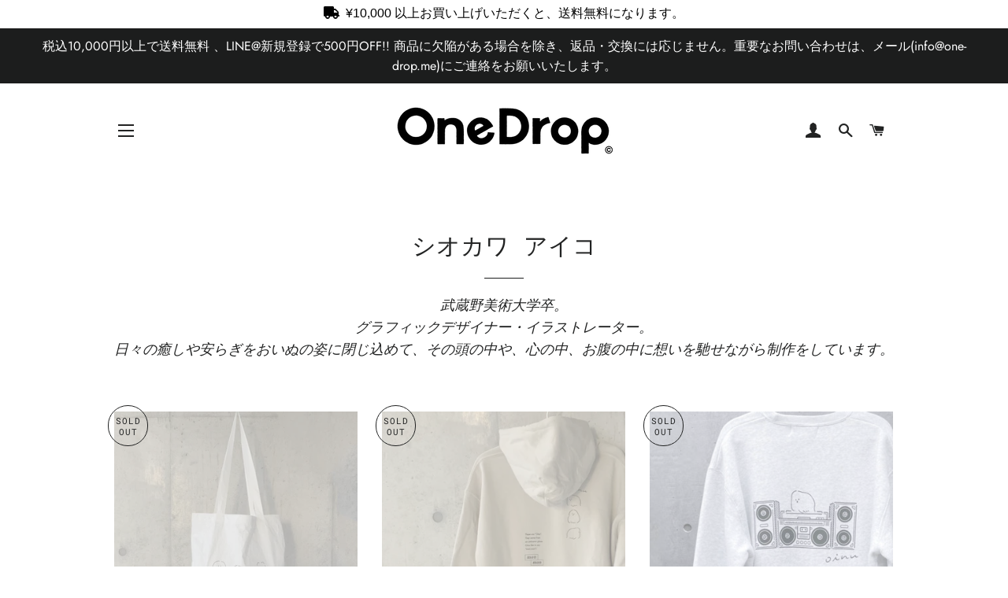

--- FILE ---
content_type: text/html; charset=utf-8
request_url: https://one-drop.me/en/collections/%E3%82%B7%E3%82%AA%E3%82%AB%E3%83%AF
body_size: 39566
content:
<!doctype html>
<html class="no-js" lang="en">
<head>

  <!-- Basic page needs ================================================== -->
  <meta charset="utf-8">
  <meta http-equiv="X-UA-Compatible" content="IE=edge,chrome=1">

  
    <link rel="shortcut icon" href="//one-drop.me/cdn/shop/files/favicon_onedrop_32x32.png?v=1613567442" type="image/png" />
  

  <!-- Title and description ================================================== -->
  <title>
  シオカワ アイコ &ndash; One Drop（ワンドロップ）
  </title>

  
  <meta name="description" content="武蔵野美術大学卒。グラフィックデザイナー・イラストレーター。日々の癒しや安らぎをおいぬの姿に閉じ込めて、その頭の中や、心の中、お腹の中に想いを馳せながら制作をしています。">
  

  <!-- Helpers ================================================== -->
  <!-- /snippets/social-meta-tags.liquid -->




<meta property="og:site_name" content="One Drop（ワンドロップ）">
<meta property="og:url" content="https://one-drop.me/en/collections/%e3%82%b7%e3%82%aa%e3%82%ab%e3%83%af">
<meta property="og:title" content="シオカワ アイコ">
<meta property="og:type" content="product.group">
<meta property="og:description" content="武蔵野美術大学卒。グラフィックデザイナー・イラストレーター。日々の癒しや安らぎをおいぬの姿に閉じ込めて、その頭の中や、心の中、お腹の中に想いを馳せながら制作をしています。">

<meta property="og:image" content="http://one-drop.me/cdn/shop/collections/IMG_4650_1200x1200.jpg?v=1604131532">
<meta property="og:image:secure_url" content="https://one-drop.me/cdn/shop/collections/IMG_4650_1200x1200.jpg?v=1604131532">


  <meta name="twitter:site" content="@officialonedrop">

<meta name="twitter:card" content="summary_large_image">
<meta name="twitter:title" content="シオカワ アイコ">
<meta name="twitter:description" content="武蔵野美術大学卒。グラフィックデザイナー・イラストレーター。日々の癒しや安らぎをおいぬの姿に閉じ込めて、その頭の中や、心の中、お腹の中に想いを馳せながら制作をしています。">

  <link rel="canonical" href="https://one-drop.me/en/collections/%e3%82%b7%e3%82%aa%e3%82%ab%e3%83%af">
  <meta name="viewport" content="width=device-width,initial-scale=1,shrink-to-fit=no">
  <meta name="theme-color" content="#1c1d1d">

  <!-- CSS ================================================== -->
  <link href="//one-drop.me/cdn/shop/t/2/assets/timber.scss.css?v=127277257891149998381763286528" rel="stylesheet" type="text/css" media="all" />
  <link href="//one-drop.me/cdn/shop/t/2/assets/theme.scss.css?v=147455120840047064241763286528" rel="stylesheet" type="text/css" media="all" />

  <!-- Sections ================================================== -->
  <script>
    window.theme = window.theme || {};
    theme.strings = {
      zoomClose: "Close (Esc)",
      zoomPrev: "Previous (Left arrow key)",
      zoomNext: "Next (Right arrow key)",
      moneyFormat: "¥{{amount_no_decimals}}",
      addressError: "Error looking up that address",
      addressNoResults: "No results for that address",
      addressQueryLimit: "You have exceeded the Google API usage limit. Consider upgrading to a \u003ca href=\"https:\/\/developers.google.com\/maps\/premium\/usage-limits\"\u003ePremium Plan\u003c\/a\u003e.",
      authError: "There was a problem authenticating your Google Maps account.",
      cartEmpty: "Your cart is currently empty.",
      cartCookie: "Enable cookies to use the shopping cart",
      cartSavings: "You're saving [savings]"
    };
    theme.settings = {
      cartType: "drawer",
      gridType: "collage"
    };
  </script>

  <script src="//one-drop.me/cdn/shop/t/2/assets/jquery-2.2.3.min.js?v=58211863146907186831555466519" type="text/javascript"></script>

  <script src="//one-drop.me/cdn/shop/t/2/assets/lazysizes.min.js?v=37531750901115495291555466519" async="async"></script>

  <script src="//one-drop.me/cdn/shop/t/2/assets/theme.js?v=139510961677615107691555466525" defer="defer"></script>

  <!-- Header hook for plugins ================================================== -->
  <script>window.performance && window.performance.mark && window.performance.mark('shopify.content_for_header.start');</script><meta name="google-site-verification" content="praWekJXGifO2-FhJ1cZuj20WDp1bLRPLiw9aN02yFk">
<meta id="shopify-digital-wallet" name="shopify-digital-wallet" content="/2753527843/digital_wallets/dialog">
<meta name="shopify-checkout-api-token" content="c08f12e68f566499d3e411721a5be147">
<link rel="alternate" type="application/atom+xml" title="Feed" href="/en/collections/%E3%82%B7%E3%82%AA%E3%82%AB%E3%83%AF.atom" />
<link rel="alternate" hreflang="x-default" href="https://one-drop.me/collections/%E3%82%B7%E3%82%AA%E3%82%AB%E3%83%AF">
<link rel="alternate" hreflang="ja" href="https://one-drop.me/collections/%E3%82%B7%E3%82%AA%E3%82%AB%E3%83%AF">
<link rel="alternate" hreflang="zh-Hant" href="https://one-drop.me/zh/collections/%E3%82%B7%E3%82%AA%E3%82%AB%E3%83%AF">
<link rel="alternate" hreflang="en" href="https://one-drop.me/en/collections/%E3%82%B7%E3%82%AA%E3%82%AB%E3%83%AF">
<link rel="alternate" hreflang="zh-Hant-TW" href="https://one-drop.me/zh-tw/collections/%E3%82%B7%E3%82%AA%E3%82%AB%E3%83%AF">
<link rel="alternate" hreflang="zh-Hant-AC" href="https://one-drop.me/zh/collections/%E3%82%B7%E3%82%AA%E3%82%AB%E3%83%AF">
<link rel="alternate" hreflang="zh-Hant-AD" href="https://one-drop.me/zh/collections/%E3%82%B7%E3%82%AA%E3%82%AB%E3%83%AF">
<link rel="alternate" hreflang="zh-Hant-AE" href="https://one-drop.me/zh/collections/%E3%82%B7%E3%82%AA%E3%82%AB%E3%83%AF">
<link rel="alternate" hreflang="zh-Hant-AF" href="https://one-drop.me/zh/collections/%E3%82%B7%E3%82%AA%E3%82%AB%E3%83%AF">
<link rel="alternate" hreflang="zh-Hant-AG" href="https://one-drop.me/zh/collections/%E3%82%B7%E3%82%AA%E3%82%AB%E3%83%AF">
<link rel="alternate" hreflang="zh-Hant-AI" href="https://one-drop.me/zh/collections/%E3%82%B7%E3%82%AA%E3%82%AB%E3%83%AF">
<link rel="alternate" hreflang="zh-Hant-AL" href="https://one-drop.me/zh/collections/%E3%82%B7%E3%82%AA%E3%82%AB%E3%83%AF">
<link rel="alternate" hreflang="zh-Hant-AM" href="https://one-drop.me/zh/collections/%E3%82%B7%E3%82%AA%E3%82%AB%E3%83%AF">
<link rel="alternate" hreflang="zh-Hant-AO" href="https://one-drop.me/zh/collections/%E3%82%B7%E3%82%AA%E3%82%AB%E3%83%AF">
<link rel="alternate" hreflang="zh-Hant-AR" href="https://one-drop.me/zh/collections/%E3%82%B7%E3%82%AA%E3%82%AB%E3%83%AF">
<link rel="alternate" hreflang="zh-Hant-AT" href="https://one-drop.me/zh/collections/%E3%82%B7%E3%82%AA%E3%82%AB%E3%83%AF">
<link rel="alternate" hreflang="zh-Hant-AU" href="https://one-drop.me/zh/collections/%E3%82%B7%E3%82%AA%E3%82%AB%E3%83%AF">
<link rel="alternate" hreflang="zh-Hant-AW" href="https://one-drop.me/zh/collections/%E3%82%B7%E3%82%AA%E3%82%AB%E3%83%AF">
<link rel="alternate" hreflang="zh-Hant-AX" href="https://one-drop.me/zh/collections/%E3%82%B7%E3%82%AA%E3%82%AB%E3%83%AF">
<link rel="alternate" hreflang="zh-Hant-AZ" href="https://one-drop.me/zh/collections/%E3%82%B7%E3%82%AA%E3%82%AB%E3%83%AF">
<link rel="alternate" hreflang="zh-Hant-BA" href="https://one-drop.me/zh/collections/%E3%82%B7%E3%82%AA%E3%82%AB%E3%83%AF">
<link rel="alternate" hreflang="zh-Hant-BB" href="https://one-drop.me/zh/collections/%E3%82%B7%E3%82%AA%E3%82%AB%E3%83%AF">
<link rel="alternate" hreflang="zh-Hant-BD" href="https://one-drop.me/zh/collections/%E3%82%B7%E3%82%AA%E3%82%AB%E3%83%AF">
<link rel="alternate" hreflang="zh-Hant-BE" href="https://one-drop.me/zh/collections/%E3%82%B7%E3%82%AA%E3%82%AB%E3%83%AF">
<link rel="alternate" hreflang="zh-Hant-BF" href="https://one-drop.me/zh/collections/%E3%82%B7%E3%82%AA%E3%82%AB%E3%83%AF">
<link rel="alternate" hreflang="zh-Hant-BG" href="https://one-drop.me/zh/collections/%E3%82%B7%E3%82%AA%E3%82%AB%E3%83%AF">
<link rel="alternate" hreflang="zh-Hant-BH" href="https://one-drop.me/zh/collections/%E3%82%B7%E3%82%AA%E3%82%AB%E3%83%AF">
<link rel="alternate" hreflang="zh-Hant-BI" href="https://one-drop.me/zh/collections/%E3%82%B7%E3%82%AA%E3%82%AB%E3%83%AF">
<link rel="alternate" hreflang="zh-Hant-BJ" href="https://one-drop.me/zh/collections/%E3%82%B7%E3%82%AA%E3%82%AB%E3%83%AF">
<link rel="alternate" hreflang="zh-Hant-BL" href="https://one-drop.me/zh/collections/%E3%82%B7%E3%82%AA%E3%82%AB%E3%83%AF">
<link rel="alternate" hreflang="zh-Hant-BM" href="https://one-drop.me/zh/collections/%E3%82%B7%E3%82%AA%E3%82%AB%E3%83%AF">
<link rel="alternate" hreflang="zh-Hant-BN" href="https://one-drop.me/zh/collections/%E3%82%B7%E3%82%AA%E3%82%AB%E3%83%AF">
<link rel="alternate" hreflang="zh-Hant-BO" href="https://one-drop.me/zh/collections/%E3%82%B7%E3%82%AA%E3%82%AB%E3%83%AF">
<link rel="alternate" hreflang="zh-Hant-BQ" href="https://one-drop.me/zh/collections/%E3%82%B7%E3%82%AA%E3%82%AB%E3%83%AF">
<link rel="alternate" hreflang="zh-Hant-BR" href="https://one-drop.me/zh/collections/%E3%82%B7%E3%82%AA%E3%82%AB%E3%83%AF">
<link rel="alternate" hreflang="zh-Hant-BS" href="https://one-drop.me/zh/collections/%E3%82%B7%E3%82%AA%E3%82%AB%E3%83%AF">
<link rel="alternate" hreflang="zh-Hant-BT" href="https://one-drop.me/zh/collections/%E3%82%B7%E3%82%AA%E3%82%AB%E3%83%AF">
<link rel="alternate" hreflang="zh-Hant-BW" href="https://one-drop.me/zh/collections/%E3%82%B7%E3%82%AA%E3%82%AB%E3%83%AF">
<link rel="alternate" hreflang="zh-Hant-BY" href="https://one-drop.me/zh/collections/%E3%82%B7%E3%82%AA%E3%82%AB%E3%83%AF">
<link rel="alternate" hreflang="zh-Hant-BZ" href="https://one-drop.me/zh/collections/%E3%82%B7%E3%82%AA%E3%82%AB%E3%83%AF">
<link rel="alternate" hreflang="zh-Hant-CA" href="https://one-drop.me/zh/collections/%E3%82%B7%E3%82%AA%E3%82%AB%E3%83%AF">
<link rel="alternate" hreflang="zh-Hant-CC" href="https://one-drop.me/zh/collections/%E3%82%B7%E3%82%AA%E3%82%AB%E3%83%AF">
<link rel="alternate" hreflang="zh-Hant-CD" href="https://one-drop.me/zh/collections/%E3%82%B7%E3%82%AA%E3%82%AB%E3%83%AF">
<link rel="alternate" hreflang="zh-Hant-CF" href="https://one-drop.me/zh/collections/%E3%82%B7%E3%82%AA%E3%82%AB%E3%83%AF">
<link rel="alternate" hreflang="zh-Hant-CG" href="https://one-drop.me/zh/collections/%E3%82%B7%E3%82%AA%E3%82%AB%E3%83%AF">
<link rel="alternate" hreflang="zh-Hant-CH" href="https://one-drop.me/zh/collections/%E3%82%B7%E3%82%AA%E3%82%AB%E3%83%AF">
<link rel="alternate" hreflang="zh-Hant-CI" href="https://one-drop.me/zh/collections/%E3%82%B7%E3%82%AA%E3%82%AB%E3%83%AF">
<link rel="alternate" hreflang="zh-Hant-CK" href="https://one-drop.me/zh/collections/%E3%82%B7%E3%82%AA%E3%82%AB%E3%83%AF">
<link rel="alternate" hreflang="zh-Hant-CL" href="https://one-drop.me/zh/collections/%E3%82%B7%E3%82%AA%E3%82%AB%E3%83%AF">
<link rel="alternate" hreflang="zh-Hant-CM" href="https://one-drop.me/zh/collections/%E3%82%B7%E3%82%AA%E3%82%AB%E3%83%AF">
<link rel="alternate" hreflang="zh-Hant-CN" href="https://one-drop.me/zh/collections/%E3%82%B7%E3%82%AA%E3%82%AB%E3%83%AF">
<link rel="alternate" hreflang="zh-Hant-CO" href="https://one-drop.me/zh/collections/%E3%82%B7%E3%82%AA%E3%82%AB%E3%83%AF">
<link rel="alternate" hreflang="zh-Hant-CR" href="https://one-drop.me/zh/collections/%E3%82%B7%E3%82%AA%E3%82%AB%E3%83%AF">
<link rel="alternate" hreflang="zh-Hant-CV" href="https://one-drop.me/zh/collections/%E3%82%B7%E3%82%AA%E3%82%AB%E3%83%AF">
<link rel="alternate" hreflang="zh-Hant-CW" href="https://one-drop.me/zh/collections/%E3%82%B7%E3%82%AA%E3%82%AB%E3%83%AF">
<link rel="alternate" hreflang="zh-Hant-CX" href="https://one-drop.me/zh/collections/%E3%82%B7%E3%82%AA%E3%82%AB%E3%83%AF">
<link rel="alternate" hreflang="zh-Hant-CY" href="https://one-drop.me/zh/collections/%E3%82%B7%E3%82%AA%E3%82%AB%E3%83%AF">
<link rel="alternate" hreflang="zh-Hant-CZ" href="https://one-drop.me/zh/collections/%E3%82%B7%E3%82%AA%E3%82%AB%E3%83%AF">
<link rel="alternate" hreflang="zh-Hant-DE" href="https://one-drop.me/zh/collections/%E3%82%B7%E3%82%AA%E3%82%AB%E3%83%AF">
<link rel="alternate" hreflang="zh-Hant-DJ" href="https://one-drop.me/zh/collections/%E3%82%B7%E3%82%AA%E3%82%AB%E3%83%AF">
<link rel="alternate" hreflang="zh-Hant-DK" href="https://one-drop.me/zh/collections/%E3%82%B7%E3%82%AA%E3%82%AB%E3%83%AF">
<link rel="alternate" hreflang="zh-Hant-DM" href="https://one-drop.me/zh/collections/%E3%82%B7%E3%82%AA%E3%82%AB%E3%83%AF">
<link rel="alternate" hreflang="zh-Hant-DO" href="https://one-drop.me/zh/collections/%E3%82%B7%E3%82%AA%E3%82%AB%E3%83%AF">
<link rel="alternate" hreflang="zh-Hant-DZ" href="https://one-drop.me/zh/collections/%E3%82%B7%E3%82%AA%E3%82%AB%E3%83%AF">
<link rel="alternate" hreflang="zh-Hant-EC" href="https://one-drop.me/zh/collections/%E3%82%B7%E3%82%AA%E3%82%AB%E3%83%AF">
<link rel="alternate" hreflang="zh-Hant-EE" href="https://one-drop.me/zh/collections/%E3%82%B7%E3%82%AA%E3%82%AB%E3%83%AF">
<link rel="alternate" hreflang="zh-Hant-EG" href="https://one-drop.me/zh/collections/%E3%82%B7%E3%82%AA%E3%82%AB%E3%83%AF">
<link rel="alternate" hreflang="zh-Hant-EH" href="https://one-drop.me/zh/collections/%E3%82%B7%E3%82%AA%E3%82%AB%E3%83%AF">
<link rel="alternate" hreflang="zh-Hant-ER" href="https://one-drop.me/zh/collections/%E3%82%B7%E3%82%AA%E3%82%AB%E3%83%AF">
<link rel="alternate" hreflang="zh-Hant-ES" href="https://one-drop.me/zh/collections/%E3%82%B7%E3%82%AA%E3%82%AB%E3%83%AF">
<link rel="alternate" hreflang="zh-Hant-ET" href="https://one-drop.me/zh/collections/%E3%82%B7%E3%82%AA%E3%82%AB%E3%83%AF">
<link rel="alternate" hreflang="zh-Hant-FI" href="https://one-drop.me/zh/collections/%E3%82%B7%E3%82%AA%E3%82%AB%E3%83%AF">
<link rel="alternate" hreflang="zh-Hant-FJ" href="https://one-drop.me/zh/collections/%E3%82%B7%E3%82%AA%E3%82%AB%E3%83%AF">
<link rel="alternate" hreflang="zh-Hant-FK" href="https://one-drop.me/zh/collections/%E3%82%B7%E3%82%AA%E3%82%AB%E3%83%AF">
<link rel="alternate" hreflang="zh-Hant-FO" href="https://one-drop.me/zh/collections/%E3%82%B7%E3%82%AA%E3%82%AB%E3%83%AF">
<link rel="alternate" hreflang="zh-Hant-FR" href="https://one-drop.me/zh/collections/%E3%82%B7%E3%82%AA%E3%82%AB%E3%83%AF">
<link rel="alternate" hreflang="zh-Hant-GA" href="https://one-drop.me/zh/collections/%E3%82%B7%E3%82%AA%E3%82%AB%E3%83%AF">
<link rel="alternate" hreflang="zh-Hant-GB" href="https://one-drop.me/zh/collections/%E3%82%B7%E3%82%AA%E3%82%AB%E3%83%AF">
<link rel="alternate" hreflang="zh-Hant-GD" href="https://one-drop.me/zh/collections/%E3%82%B7%E3%82%AA%E3%82%AB%E3%83%AF">
<link rel="alternate" hreflang="zh-Hant-GE" href="https://one-drop.me/zh/collections/%E3%82%B7%E3%82%AA%E3%82%AB%E3%83%AF">
<link rel="alternate" hreflang="zh-Hant-GF" href="https://one-drop.me/zh/collections/%E3%82%B7%E3%82%AA%E3%82%AB%E3%83%AF">
<link rel="alternate" hreflang="zh-Hant-GG" href="https://one-drop.me/zh/collections/%E3%82%B7%E3%82%AA%E3%82%AB%E3%83%AF">
<link rel="alternate" hreflang="zh-Hant-GH" href="https://one-drop.me/zh/collections/%E3%82%B7%E3%82%AA%E3%82%AB%E3%83%AF">
<link rel="alternate" hreflang="zh-Hant-GI" href="https://one-drop.me/zh/collections/%E3%82%B7%E3%82%AA%E3%82%AB%E3%83%AF">
<link rel="alternate" hreflang="zh-Hant-GL" href="https://one-drop.me/zh/collections/%E3%82%B7%E3%82%AA%E3%82%AB%E3%83%AF">
<link rel="alternate" hreflang="zh-Hant-GM" href="https://one-drop.me/zh/collections/%E3%82%B7%E3%82%AA%E3%82%AB%E3%83%AF">
<link rel="alternate" hreflang="zh-Hant-GN" href="https://one-drop.me/zh/collections/%E3%82%B7%E3%82%AA%E3%82%AB%E3%83%AF">
<link rel="alternate" hreflang="zh-Hant-GP" href="https://one-drop.me/zh/collections/%E3%82%B7%E3%82%AA%E3%82%AB%E3%83%AF">
<link rel="alternate" hreflang="zh-Hant-GQ" href="https://one-drop.me/zh/collections/%E3%82%B7%E3%82%AA%E3%82%AB%E3%83%AF">
<link rel="alternate" hreflang="zh-Hant-GR" href="https://one-drop.me/zh/collections/%E3%82%B7%E3%82%AA%E3%82%AB%E3%83%AF">
<link rel="alternate" hreflang="zh-Hant-GS" href="https://one-drop.me/zh/collections/%E3%82%B7%E3%82%AA%E3%82%AB%E3%83%AF">
<link rel="alternate" hreflang="zh-Hant-GT" href="https://one-drop.me/zh/collections/%E3%82%B7%E3%82%AA%E3%82%AB%E3%83%AF">
<link rel="alternate" hreflang="zh-Hant-GW" href="https://one-drop.me/zh/collections/%E3%82%B7%E3%82%AA%E3%82%AB%E3%83%AF">
<link rel="alternate" hreflang="zh-Hant-GY" href="https://one-drop.me/zh/collections/%E3%82%B7%E3%82%AA%E3%82%AB%E3%83%AF">
<link rel="alternate" hreflang="zh-Hant-HK" href="https://one-drop.me/zh/collections/%E3%82%B7%E3%82%AA%E3%82%AB%E3%83%AF">
<link rel="alternate" hreflang="zh-Hant-HN" href="https://one-drop.me/zh/collections/%E3%82%B7%E3%82%AA%E3%82%AB%E3%83%AF">
<link rel="alternate" hreflang="zh-Hant-HR" href="https://one-drop.me/zh/collections/%E3%82%B7%E3%82%AA%E3%82%AB%E3%83%AF">
<link rel="alternate" hreflang="zh-Hant-HT" href="https://one-drop.me/zh/collections/%E3%82%B7%E3%82%AA%E3%82%AB%E3%83%AF">
<link rel="alternate" hreflang="zh-Hant-HU" href="https://one-drop.me/zh/collections/%E3%82%B7%E3%82%AA%E3%82%AB%E3%83%AF">
<link rel="alternate" hreflang="zh-Hant-ID" href="https://one-drop.me/zh/collections/%E3%82%B7%E3%82%AA%E3%82%AB%E3%83%AF">
<link rel="alternate" hreflang="zh-Hant-IE" href="https://one-drop.me/zh/collections/%E3%82%B7%E3%82%AA%E3%82%AB%E3%83%AF">
<link rel="alternate" hreflang="zh-Hant-IL" href="https://one-drop.me/zh/collections/%E3%82%B7%E3%82%AA%E3%82%AB%E3%83%AF">
<link rel="alternate" hreflang="zh-Hant-IM" href="https://one-drop.me/zh/collections/%E3%82%B7%E3%82%AA%E3%82%AB%E3%83%AF">
<link rel="alternate" hreflang="zh-Hant-IN" href="https://one-drop.me/zh/collections/%E3%82%B7%E3%82%AA%E3%82%AB%E3%83%AF">
<link rel="alternate" hreflang="zh-Hant-IO" href="https://one-drop.me/zh/collections/%E3%82%B7%E3%82%AA%E3%82%AB%E3%83%AF">
<link rel="alternate" hreflang="zh-Hant-IQ" href="https://one-drop.me/zh/collections/%E3%82%B7%E3%82%AA%E3%82%AB%E3%83%AF">
<link rel="alternate" hreflang="zh-Hant-IS" href="https://one-drop.me/zh/collections/%E3%82%B7%E3%82%AA%E3%82%AB%E3%83%AF">
<link rel="alternate" hreflang="zh-Hant-IT" href="https://one-drop.me/zh/collections/%E3%82%B7%E3%82%AA%E3%82%AB%E3%83%AF">
<link rel="alternate" hreflang="zh-Hant-JE" href="https://one-drop.me/zh/collections/%E3%82%B7%E3%82%AA%E3%82%AB%E3%83%AF">
<link rel="alternate" hreflang="zh-Hant-JM" href="https://one-drop.me/zh/collections/%E3%82%B7%E3%82%AA%E3%82%AB%E3%83%AF">
<link rel="alternate" hreflang="zh-Hant-JO" href="https://one-drop.me/zh/collections/%E3%82%B7%E3%82%AA%E3%82%AB%E3%83%AF">
<link rel="alternate" hreflang="zh-Hant-JP" href="https://one-drop.me/zh/collections/%E3%82%B7%E3%82%AA%E3%82%AB%E3%83%AF">
<link rel="alternate" hreflang="zh-Hant-KE" href="https://one-drop.me/zh/collections/%E3%82%B7%E3%82%AA%E3%82%AB%E3%83%AF">
<link rel="alternate" hreflang="zh-Hant-KG" href="https://one-drop.me/zh/collections/%E3%82%B7%E3%82%AA%E3%82%AB%E3%83%AF">
<link rel="alternate" hreflang="zh-Hant-KH" href="https://one-drop.me/zh/collections/%E3%82%B7%E3%82%AA%E3%82%AB%E3%83%AF">
<link rel="alternate" hreflang="zh-Hant-KI" href="https://one-drop.me/zh/collections/%E3%82%B7%E3%82%AA%E3%82%AB%E3%83%AF">
<link rel="alternate" hreflang="zh-Hant-KM" href="https://one-drop.me/zh/collections/%E3%82%B7%E3%82%AA%E3%82%AB%E3%83%AF">
<link rel="alternate" hreflang="zh-Hant-KN" href="https://one-drop.me/zh/collections/%E3%82%B7%E3%82%AA%E3%82%AB%E3%83%AF">
<link rel="alternate" hreflang="zh-Hant-KR" href="https://one-drop.me/zh/collections/%E3%82%B7%E3%82%AA%E3%82%AB%E3%83%AF">
<link rel="alternate" hreflang="zh-Hant-KW" href="https://one-drop.me/zh/collections/%E3%82%B7%E3%82%AA%E3%82%AB%E3%83%AF">
<link rel="alternate" hreflang="zh-Hant-KY" href="https://one-drop.me/zh/collections/%E3%82%B7%E3%82%AA%E3%82%AB%E3%83%AF">
<link rel="alternate" hreflang="zh-Hant-KZ" href="https://one-drop.me/zh/collections/%E3%82%B7%E3%82%AA%E3%82%AB%E3%83%AF">
<link rel="alternate" hreflang="zh-Hant-LA" href="https://one-drop.me/zh/collections/%E3%82%B7%E3%82%AA%E3%82%AB%E3%83%AF">
<link rel="alternate" hreflang="zh-Hant-LB" href="https://one-drop.me/zh/collections/%E3%82%B7%E3%82%AA%E3%82%AB%E3%83%AF">
<link rel="alternate" hreflang="zh-Hant-LC" href="https://one-drop.me/zh/collections/%E3%82%B7%E3%82%AA%E3%82%AB%E3%83%AF">
<link rel="alternate" hreflang="zh-Hant-LI" href="https://one-drop.me/zh/collections/%E3%82%B7%E3%82%AA%E3%82%AB%E3%83%AF">
<link rel="alternate" hreflang="zh-Hant-LK" href="https://one-drop.me/zh/collections/%E3%82%B7%E3%82%AA%E3%82%AB%E3%83%AF">
<link rel="alternate" hreflang="zh-Hant-LR" href="https://one-drop.me/zh/collections/%E3%82%B7%E3%82%AA%E3%82%AB%E3%83%AF">
<link rel="alternate" hreflang="zh-Hant-LS" href="https://one-drop.me/zh/collections/%E3%82%B7%E3%82%AA%E3%82%AB%E3%83%AF">
<link rel="alternate" hreflang="zh-Hant-LT" href="https://one-drop.me/zh/collections/%E3%82%B7%E3%82%AA%E3%82%AB%E3%83%AF">
<link rel="alternate" hreflang="zh-Hant-LU" href="https://one-drop.me/zh/collections/%E3%82%B7%E3%82%AA%E3%82%AB%E3%83%AF">
<link rel="alternate" hreflang="zh-Hant-LV" href="https://one-drop.me/zh/collections/%E3%82%B7%E3%82%AA%E3%82%AB%E3%83%AF">
<link rel="alternate" hreflang="zh-Hant-LY" href="https://one-drop.me/zh/collections/%E3%82%B7%E3%82%AA%E3%82%AB%E3%83%AF">
<link rel="alternate" hreflang="zh-Hant-MA" href="https://one-drop.me/zh/collections/%E3%82%B7%E3%82%AA%E3%82%AB%E3%83%AF">
<link rel="alternate" hreflang="zh-Hant-MC" href="https://one-drop.me/zh/collections/%E3%82%B7%E3%82%AA%E3%82%AB%E3%83%AF">
<link rel="alternate" hreflang="zh-Hant-MD" href="https://one-drop.me/zh/collections/%E3%82%B7%E3%82%AA%E3%82%AB%E3%83%AF">
<link rel="alternate" hreflang="zh-Hant-ME" href="https://one-drop.me/zh/collections/%E3%82%B7%E3%82%AA%E3%82%AB%E3%83%AF">
<link rel="alternate" hreflang="zh-Hant-MF" href="https://one-drop.me/zh/collections/%E3%82%B7%E3%82%AA%E3%82%AB%E3%83%AF">
<link rel="alternate" hreflang="zh-Hant-MG" href="https://one-drop.me/zh/collections/%E3%82%B7%E3%82%AA%E3%82%AB%E3%83%AF">
<link rel="alternate" hreflang="zh-Hant-MK" href="https://one-drop.me/zh/collections/%E3%82%B7%E3%82%AA%E3%82%AB%E3%83%AF">
<link rel="alternate" hreflang="zh-Hant-ML" href="https://one-drop.me/zh/collections/%E3%82%B7%E3%82%AA%E3%82%AB%E3%83%AF">
<link rel="alternate" hreflang="zh-Hant-MM" href="https://one-drop.me/zh/collections/%E3%82%B7%E3%82%AA%E3%82%AB%E3%83%AF">
<link rel="alternate" hreflang="zh-Hant-MN" href="https://one-drop.me/zh/collections/%E3%82%B7%E3%82%AA%E3%82%AB%E3%83%AF">
<link rel="alternate" hreflang="zh-Hant-MO" href="https://one-drop.me/zh/collections/%E3%82%B7%E3%82%AA%E3%82%AB%E3%83%AF">
<link rel="alternate" hreflang="zh-Hant-MQ" href="https://one-drop.me/zh/collections/%E3%82%B7%E3%82%AA%E3%82%AB%E3%83%AF">
<link rel="alternate" hreflang="zh-Hant-MR" href="https://one-drop.me/zh/collections/%E3%82%B7%E3%82%AA%E3%82%AB%E3%83%AF">
<link rel="alternate" hreflang="zh-Hant-MS" href="https://one-drop.me/zh/collections/%E3%82%B7%E3%82%AA%E3%82%AB%E3%83%AF">
<link rel="alternate" hreflang="zh-Hant-MT" href="https://one-drop.me/zh/collections/%E3%82%B7%E3%82%AA%E3%82%AB%E3%83%AF">
<link rel="alternate" hreflang="zh-Hant-MU" href="https://one-drop.me/zh/collections/%E3%82%B7%E3%82%AA%E3%82%AB%E3%83%AF">
<link rel="alternate" hreflang="zh-Hant-MV" href="https://one-drop.me/zh/collections/%E3%82%B7%E3%82%AA%E3%82%AB%E3%83%AF">
<link rel="alternate" hreflang="zh-Hant-MW" href="https://one-drop.me/zh/collections/%E3%82%B7%E3%82%AA%E3%82%AB%E3%83%AF">
<link rel="alternate" hreflang="zh-Hant-MX" href="https://one-drop.me/zh/collections/%E3%82%B7%E3%82%AA%E3%82%AB%E3%83%AF">
<link rel="alternate" hreflang="zh-Hant-MY" href="https://one-drop.me/zh/collections/%E3%82%B7%E3%82%AA%E3%82%AB%E3%83%AF">
<link rel="alternate" hreflang="zh-Hant-MZ" href="https://one-drop.me/zh/collections/%E3%82%B7%E3%82%AA%E3%82%AB%E3%83%AF">
<link rel="alternate" hreflang="zh-Hant-NA" href="https://one-drop.me/zh/collections/%E3%82%B7%E3%82%AA%E3%82%AB%E3%83%AF">
<link rel="alternate" hreflang="zh-Hant-NC" href="https://one-drop.me/zh/collections/%E3%82%B7%E3%82%AA%E3%82%AB%E3%83%AF">
<link rel="alternate" hreflang="zh-Hant-NE" href="https://one-drop.me/zh/collections/%E3%82%B7%E3%82%AA%E3%82%AB%E3%83%AF">
<link rel="alternate" hreflang="zh-Hant-NF" href="https://one-drop.me/zh/collections/%E3%82%B7%E3%82%AA%E3%82%AB%E3%83%AF">
<link rel="alternate" hreflang="zh-Hant-NG" href="https://one-drop.me/zh/collections/%E3%82%B7%E3%82%AA%E3%82%AB%E3%83%AF">
<link rel="alternate" hreflang="zh-Hant-NI" href="https://one-drop.me/zh/collections/%E3%82%B7%E3%82%AA%E3%82%AB%E3%83%AF">
<link rel="alternate" hreflang="zh-Hant-NL" href="https://one-drop.me/zh/collections/%E3%82%B7%E3%82%AA%E3%82%AB%E3%83%AF">
<link rel="alternate" hreflang="zh-Hant-NO" href="https://one-drop.me/zh/collections/%E3%82%B7%E3%82%AA%E3%82%AB%E3%83%AF">
<link rel="alternate" hreflang="zh-Hant-NP" href="https://one-drop.me/zh/collections/%E3%82%B7%E3%82%AA%E3%82%AB%E3%83%AF">
<link rel="alternate" hreflang="zh-Hant-NR" href="https://one-drop.me/zh/collections/%E3%82%B7%E3%82%AA%E3%82%AB%E3%83%AF">
<link rel="alternate" hreflang="zh-Hant-NU" href="https://one-drop.me/zh/collections/%E3%82%B7%E3%82%AA%E3%82%AB%E3%83%AF">
<link rel="alternate" hreflang="zh-Hant-NZ" href="https://one-drop.me/zh/collections/%E3%82%B7%E3%82%AA%E3%82%AB%E3%83%AF">
<link rel="alternate" hreflang="zh-Hant-OM" href="https://one-drop.me/zh/collections/%E3%82%B7%E3%82%AA%E3%82%AB%E3%83%AF">
<link rel="alternate" hreflang="zh-Hant-PA" href="https://one-drop.me/zh/collections/%E3%82%B7%E3%82%AA%E3%82%AB%E3%83%AF">
<link rel="alternate" hreflang="zh-Hant-PE" href="https://one-drop.me/zh/collections/%E3%82%B7%E3%82%AA%E3%82%AB%E3%83%AF">
<link rel="alternate" hreflang="zh-Hant-PF" href="https://one-drop.me/zh/collections/%E3%82%B7%E3%82%AA%E3%82%AB%E3%83%AF">
<link rel="alternate" hreflang="zh-Hant-PG" href="https://one-drop.me/zh/collections/%E3%82%B7%E3%82%AA%E3%82%AB%E3%83%AF">
<link rel="alternate" hreflang="zh-Hant-PH" href="https://one-drop.me/zh/collections/%E3%82%B7%E3%82%AA%E3%82%AB%E3%83%AF">
<link rel="alternate" hreflang="zh-Hant-PK" href="https://one-drop.me/zh/collections/%E3%82%B7%E3%82%AA%E3%82%AB%E3%83%AF">
<link rel="alternate" hreflang="zh-Hant-PL" href="https://one-drop.me/zh/collections/%E3%82%B7%E3%82%AA%E3%82%AB%E3%83%AF">
<link rel="alternate" hreflang="zh-Hant-PM" href="https://one-drop.me/zh/collections/%E3%82%B7%E3%82%AA%E3%82%AB%E3%83%AF">
<link rel="alternate" hreflang="zh-Hant-PN" href="https://one-drop.me/zh/collections/%E3%82%B7%E3%82%AA%E3%82%AB%E3%83%AF">
<link rel="alternate" hreflang="zh-Hant-PS" href="https://one-drop.me/zh/collections/%E3%82%B7%E3%82%AA%E3%82%AB%E3%83%AF">
<link rel="alternate" hreflang="zh-Hant-PT" href="https://one-drop.me/zh/collections/%E3%82%B7%E3%82%AA%E3%82%AB%E3%83%AF">
<link rel="alternate" hreflang="zh-Hant-PY" href="https://one-drop.me/zh/collections/%E3%82%B7%E3%82%AA%E3%82%AB%E3%83%AF">
<link rel="alternate" hreflang="zh-Hant-QA" href="https://one-drop.me/zh/collections/%E3%82%B7%E3%82%AA%E3%82%AB%E3%83%AF">
<link rel="alternate" hreflang="zh-Hant-RE" href="https://one-drop.me/zh/collections/%E3%82%B7%E3%82%AA%E3%82%AB%E3%83%AF">
<link rel="alternate" hreflang="zh-Hant-RO" href="https://one-drop.me/zh/collections/%E3%82%B7%E3%82%AA%E3%82%AB%E3%83%AF">
<link rel="alternate" hreflang="zh-Hant-RS" href="https://one-drop.me/zh/collections/%E3%82%B7%E3%82%AA%E3%82%AB%E3%83%AF">
<link rel="alternate" hreflang="zh-Hant-RU" href="https://one-drop.me/zh/collections/%E3%82%B7%E3%82%AA%E3%82%AB%E3%83%AF">
<link rel="alternate" hreflang="zh-Hant-RW" href="https://one-drop.me/zh/collections/%E3%82%B7%E3%82%AA%E3%82%AB%E3%83%AF">
<link rel="alternate" hreflang="zh-Hant-SA" href="https://one-drop.me/zh/collections/%E3%82%B7%E3%82%AA%E3%82%AB%E3%83%AF">
<link rel="alternate" hreflang="zh-Hant-SB" href="https://one-drop.me/zh/collections/%E3%82%B7%E3%82%AA%E3%82%AB%E3%83%AF">
<link rel="alternate" hreflang="zh-Hant-SC" href="https://one-drop.me/zh/collections/%E3%82%B7%E3%82%AA%E3%82%AB%E3%83%AF">
<link rel="alternate" hreflang="zh-Hant-SD" href="https://one-drop.me/zh/collections/%E3%82%B7%E3%82%AA%E3%82%AB%E3%83%AF">
<link rel="alternate" hreflang="zh-Hant-SE" href="https://one-drop.me/zh/collections/%E3%82%B7%E3%82%AA%E3%82%AB%E3%83%AF">
<link rel="alternate" hreflang="zh-Hant-SG" href="https://one-drop.me/zh/collections/%E3%82%B7%E3%82%AA%E3%82%AB%E3%83%AF">
<link rel="alternate" hreflang="zh-Hant-SH" href="https://one-drop.me/zh/collections/%E3%82%B7%E3%82%AA%E3%82%AB%E3%83%AF">
<link rel="alternate" hreflang="zh-Hant-SI" href="https://one-drop.me/zh/collections/%E3%82%B7%E3%82%AA%E3%82%AB%E3%83%AF">
<link rel="alternate" hreflang="zh-Hant-SJ" href="https://one-drop.me/zh/collections/%E3%82%B7%E3%82%AA%E3%82%AB%E3%83%AF">
<link rel="alternate" hreflang="zh-Hant-SK" href="https://one-drop.me/zh/collections/%E3%82%B7%E3%82%AA%E3%82%AB%E3%83%AF">
<link rel="alternate" hreflang="zh-Hant-SL" href="https://one-drop.me/zh/collections/%E3%82%B7%E3%82%AA%E3%82%AB%E3%83%AF">
<link rel="alternate" hreflang="zh-Hant-SM" href="https://one-drop.me/zh/collections/%E3%82%B7%E3%82%AA%E3%82%AB%E3%83%AF">
<link rel="alternate" hreflang="zh-Hant-SN" href="https://one-drop.me/zh/collections/%E3%82%B7%E3%82%AA%E3%82%AB%E3%83%AF">
<link rel="alternate" hreflang="zh-Hant-SO" href="https://one-drop.me/zh/collections/%E3%82%B7%E3%82%AA%E3%82%AB%E3%83%AF">
<link rel="alternate" hreflang="zh-Hant-SR" href="https://one-drop.me/zh/collections/%E3%82%B7%E3%82%AA%E3%82%AB%E3%83%AF">
<link rel="alternate" hreflang="zh-Hant-SS" href="https://one-drop.me/zh/collections/%E3%82%B7%E3%82%AA%E3%82%AB%E3%83%AF">
<link rel="alternate" hreflang="zh-Hant-ST" href="https://one-drop.me/zh/collections/%E3%82%B7%E3%82%AA%E3%82%AB%E3%83%AF">
<link rel="alternate" hreflang="zh-Hant-SV" href="https://one-drop.me/zh/collections/%E3%82%B7%E3%82%AA%E3%82%AB%E3%83%AF">
<link rel="alternate" hreflang="zh-Hant-SX" href="https://one-drop.me/zh/collections/%E3%82%B7%E3%82%AA%E3%82%AB%E3%83%AF">
<link rel="alternate" hreflang="zh-Hant-SZ" href="https://one-drop.me/zh/collections/%E3%82%B7%E3%82%AA%E3%82%AB%E3%83%AF">
<link rel="alternate" hreflang="zh-Hant-TA" href="https://one-drop.me/zh/collections/%E3%82%B7%E3%82%AA%E3%82%AB%E3%83%AF">
<link rel="alternate" hreflang="zh-Hant-TC" href="https://one-drop.me/zh/collections/%E3%82%B7%E3%82%AA%E3%82%AB%E3%83%AF">
<link rel="alternate" hreflang="zh-Hant-TD" href="https://one-drop.me/zh/collections/%E3%82%B7%E3%82%AA%E3%82%AB%E3%83%AF">
<link rel="alternate" hreflang="zh-Hant-TF" href="https://one-drop.me/zh/collections/%E3%82%B7%E3%82%AA%E3%82%AB%E3%83%AF">
<link rel="alternate" hreflang="zh-Hant-TG" href="https://one-drop.me/zh/collections/%E3%82%B7%E3%82%AA%E3%82%AB%E3%83%AF">
<link rel="alternate" hreflang="zh-Hant-TH" href="https://one-drop.me/zh/collections/%E3%82%B7%E3%82%AA%E3%82%AB%E3%83%AF">
<link rel="alternate" hreflang="zh-Hant-TJ" href="https://one-drop.me/zh/collections/%E3%82%B7%E3%82%AA%E3%82%AB%E3%83%AF">
<link rel="alternate" hreflang="zh-Hant-TK" href="https://one-drop.me/zh/collections/%E3%82%B7%E3%82%AA%E3%82%AB%E3%83%AF">
<link rel="alternate" hreflang="zh-Hant-TL" href="https://one-drop.me/zh/collections/%E3%82%B7%E3%82%AA%E3%82%AB%E3%83%AF">
<link rel="alternate" hreflang="zh-Hant-TM" href="https://one-drop.me/zh/collections/%E3%82%B7%E3%82%AA%E3%82%AB%E3%83%AF">
<link rel="alternate" hreflang="zh-Hant-TN" href="https://one-drop.me/zh/collections/%E3%82%B7%E3%82%AA%E3%82%AB%E3%83%AF">
<link rel="alternate" hreflang="zh-Hant-TO" href="https://one-drop.me/zh/collections/%E3%82%B7%E3%82%AA%E3%82%AB%E3%83%AF">
<link rel="alternate" hreflang="zh-Hant-TR" href="https://one-drop.me/zh/collections/%E3%82%B7%E3%82%AA%E3%82%AB%E3%83%AF">
<link rel="alternate" hreflang="zh-Hant-TT" href="https://one-drop.me/zh/collections/%E3%82%B7%E3%82%AA%E3%82%AB%E3%83%AF">
<link rel="alternate" hreflang="zh-Hant-TV" href="https://one-drop.me/zh/collections/%E3%82%B7%E3%82%AA%E3%82%AB%E3%83%AF">
<link rel="alternate" hreflang="zh-Hant-TZ" href="https://one-drop.me/zh/collections/%E3%82%B7%E3%82%AA%E3%82%AB%E3%83%AF">
<link rel="alternate" hreflang="zh-Hant-UA" href="https://one-drop.me/zh/collections/%E3%82%B7%E3%82%AA%E3%82%AB%E3%83%AF">
<link rel="alternate" hreflang="zh-Hant-UG" href="https://one-drop.me/zh/collections/%E3%82%B7%E3%82%AA%E3%82%AB%E3%83%AF">
<link rel="alternate" hreflang="zh-Hant-UM" href="https://one-drop.me/zh/collections/%E3%82%B7%E3%82%AA%E3%82%AB%E3%83%AF">
<link rel="alternate" hreflang="zh-Hant-US" href="https://one-drop.me/zh/collections/%E3%82%B7%E3%82%AA%E3%82%AB%E3%83%AF">
<link rel="alternate" hreflang="zh-Hant-UY" href="https://one-drop.me/zh/collections/%E3%82%B7%E3%82%AA%E3%82%AB%E3%83%AF">
<link rel="alternate" hreflang="zh-Hant-UZ" href="https://one-drop.me/zh/collections/%E3%82%B7%E3%82%AA%E3%82%AB%E3%83%AF">
<link rel="alternate" hreflang="zh-Hant-VA" href="https://one-drop.me/zh/collections/%E3%82%B7%E3%82%AA%E3%82%AB%E3%83%AF">
<link rel="alternate" hreflang="zh-Hant-VC" href="https://one-drop.me/zh/collections/%E3%82%B7%E3%82%AA%E3%82%AB%E3%83%AF">
<link rel="alternate" hreflang="zh-Hant-VE" href="https://one-drop.me/zh/collections/%E3%82%B7%E3%82%AA%E3%82%AB%E3%83%AF">
<link rel="alternate" hreflang="zh-Hant-VG" href="https://one-drop.me/zh/collections/%E3%82%B7%E3%82%AA%E3%82%AB%E3%83%AF">
<link rel="alternate" hreflang="zh-Hant-VN" href="https://one-drop.me/zh/collections/%E3%82%B7%E3%82%AA%E3%82%AB%E3%83%AF">
<link rel="alternate" hreflang="zh-Hant-VU" href="https://one-drop.me/zh/collections/%E3%82%B7%E3%82%AA%E3%82%AB%E3%83%AF">
<link rel="alternate" hreflang="zh-Hant-WF" href="https://one-drop.me/zh/collections/%E3%82%B7%E3%82%AA%E3%82%AB%E3%83%AF">
<link rel="alternate" hreflang="zh-Hant-WS" href="https://one-drop.me/zh/collections/%E3%82%B7%E3%82%AA%E3%82%AB%E3%83%AF">
<link rel="alternate" hreflang="zh-Hant-XK" href="https://one-drop.me/zh/collections/%E3%82%B7%E3%82%AA%E3%82%AB%E3%83%AF">
<link rel="alternate" hreflang="zh-Hant-YE" href="https://one-drop.me/zh/collections/%E3%82%B7%E3%82%AA%E3%82%AB%E3%83%AF">
<link rel="alternate" hreflang="zh-Hant-YT" href="https://one-drop.me/zh/collections/%E3%82%B7%E3%82%AA%E3%82%AB%E3%83%AF">
<link rel="alternate" hreflang="zh-Hant-ZA" href="https://one-drop.me/zh/collections/%E3%82%B7%E3%82%AA%E3%82%AB%E3%83%AF">
<link rel="alternate" hreflang="zh-Hant-ZM" href="https://one-drop.me/zh/collections/%E3%82%B7%E3%82%AA%E3%82%AB%E3%83%AF">
<link rel="alternate" hreflang="zh-Hant-ZW" href="https://one-drop.me/zh/collections/%E3%82%B7%E3%82%AA%E3%82%AB%E3%83%AF">
<link rel="alternate" type="application/json+oembed" href="https://one-drop.me/en/collections/%e3%82%b7%e3%82%aa%e3%82%ab%e3%83%af.oembed">
<script async="async" src="/checkouts/internal/preloads.js?locale=en-JP"></script>
<link rel="preconnect" href="https://shop.app" crossorigin="anonymous">
<script async="async" src="https://shop.app/checkouts/internal/preloads.js?locale=en-JP&shop_id=2753527843" crossorigin="anonymous"></script>
<script id="apple-pay-shop-capabilities" type="application/json">{"shopId":2753527843,"countryCode":"JP","currencyCode":"JPY","merchantCapabilities":["supports3DS"],"merchantId":"gid:\/\/shopify\/Shop\/2753527843","merchantName":"One Drop（ワンドロップ）","requiredBillingContactFields":["postalAddress","email","phone"],"requiredShippingContactFields":["postalAddress","email","phone"],"shippingType":"shipping","supportedNetworks":["visa","masterCard","amex","jcb","discover"],"total":{"type":"pending","label":"One Drop（ワンドロップ）","amount":"1.00"},"shopifyPaymentsEnabled":true,"supportsSubscriptions":true}</script>
<script id="shopify-features" type="application/json">{"accessToken":"c08f12e68f566499d3e411721a5be147","betas":["rich-media-storefront-analytics"],"domain":"one-drop.me","predictiveSearch":false,"shopId":2753527843,"locale":"en"}</script>
<script>var Shopify = Shopify || {};
Shopify.shop = "qutori.myshopify.com";
Shopify.locale = "en";
Shopify.currency = {"active":"JPY","rate":"1.0"};
Shopify.country = "JP";
Shopify.theme = {"name":"One Drop","id":38354878499,"schema_name":"Brooklyn","schema_version":"12.0.5","theme_store_id":730,"role":"main"};
Shopify.theme.handle = "null";
Shopify.theme.style = {"id":null,"handle":null};
Shopify.cdnHost = "one-drop.me/cdn";
Shopify.routes = Shopify.routes || {};
Shopify.routes.root = "/en/";</script>
<script type="module">!function(o){(o.Shopify=o.Shopify||{}).modules=!0}(window);</script>
<script>!function(o){function n(){var o=[];function n(){o.push(Array.prototype.slice.apply(arguments))}return n.q=o,n}var t=o.Shopify=o.Shopify||{};t.loadFeatures=n(),t.autoloadFeatures=n()}(window);</script>
<script>
  window.ShopifyPay = window.ShopifyPay || {};
  window.ShopifyPay.apiHost = "shop.app\/pay";
  window.ShopifyPay.redirectState = null;
</script>
<script id="shop-js-analytics" type="application/json">{"pageType":"collection"}</script>
<script defer="defer" async type="module" src="//one-drop.me/cdn/shopifycloud/shop-js/modules/v2/client.init-shop-cart-sync_BApSsMSl.en.esm.js"></script>
<script defer="defer" async type="module" src="//one-drop.me/cdn/shopifycloud/shop-js/modules/v2/chunk.common_CBoos6YZ.esm.js"></script>
<script type="module">
  await import("//one-drop.me/cdn/shopifycloud/shop-js/modules/v2/client.init-shop-cart-sync_BApSsMSl.en.esm.js");
await import("//one-drop.me/cdn/shopifycloud/shop-js/modules/v2/chunk.common_CBoos6YZ.esm.js");

  window.Shopify.SignInWithShop?.initShopCartSync?.({"fedCMEnabled":true,"windoidEnabled":true});

</script>
<script>
  window.Shopify = window.Shopify || {};
  if (!window.Shopify.featureAssets) window.Shopify.featureAssets = {};
  window.Shopify.featureAssets['shop-js'] = {"shop-cart-sync":["modules/v2/client.shop-cart-sync_DJczDl9f.en.esm.js","modules/v2/chunk.common_CBoos6YZ.esm.js"],"init-fed-cm":["modules/v2/client.init-fed-cm_BzwGC0Wi.en.esm.js","modules/v2/chunk.common_CBoos6YZ.esm.js"],"init-windoid":["modules/v2/client.init-windoid_BS26ThXS.en.esm.js","modules/v2/chunk.common_CBoos6YZ.esm.js"],"shop-cash-offers":["modules/v2/client.shop-cash-offers_DthCPNIO.en.esm.js","modules/v2/chunk.common_CBoos6YZ.esm.js","modules/v2/chunk.modal_Bu1hFZFC.esm.js"],"shop-button":["modules/v2/client.shop-button_D_JX508o.en.esm.js","modules/v2/chunk.common_CBoos6YZ.esm.js"],"init-shop-email-lookup-coordinator":["modules/v2/client.init-shop-email-lookup-coordinator_DFwWcvrS.en.esm.js","modules/v2/chunk.common_CBoos6YZ.esm.js"],"shop-toast-manager":["modules/v2/client.shop-toast-manager_tEhgP2F9.en.esm.js","modules/v2/chunk.common_CBoos6YZ.esm.js"],"shop-login-button":["modules/v2/client.shop-login-button_DwLgFT0K.en.esm.js","modules/v2/chunk.common_CBoos6YZ.esm.js","modules/v2/chunk.modal_Bu1hFZFC.esm.js"],"avatar":["modules/v2/client.avatar_BTnouDA3.en.esm.js"],"init-shop-cart-sync":["modules/v2/client.init-shop-cart-sync_BApSsMSl.en.esm.js","modules/v2/chunk.common_CBoos6YZ.esm.js"],"pay-button":["modules/v2/client.pay-button_BuNmcIr_.en.esm.js","modules/v2/chunk.common_CBoos6YZ.esm.js"],"init-shop-for-new-customer-accounts":["modules/v2/client.init-shop-for-new-customer-accounts_DrjXSI53.en.esm.js","modules/v2/client.shop-login-button_DwLgFT0K.en.esm.js","modules/v2/chunk.common_CBoos6YZ.esm.js","modules/v2/chunk.modal_Bu1hFZFC.esm.js"],"init-customer-accounts-sign-up":["modules/v2/client.init-customer-accounts-sign-up_TlVCiykN.en.esm.js","modules/v2/client.shop-login-button_DwLgFT0K.en.esm.js","modules/v2/chunk.common_CBoos6YZ.esm.js","modules/v2/chunk.modal_Bu1hFZFC.esm.js"],"shop-follow-button":["modules/v2/client.shop-follow-button_C5D3XtBb.en.esm.js","modules/v2/chunk.common_CBoos6YZ.esm.js","modules/v2/chunk.modal_Bu1hFZFC.esm.js"],"checkout-modal":["modules/v2/client.checkout-modal_8TC_1FUY.en.esm.js","modules/v2/chunk.common_CBoos6YZ.esm.js","modules/v2/chunk.modal_Bu1hFZFC.esm.js"],"init-customer-accounts":["modules/v2/client.init-customer-accounts_C0Oh2ljF.en.esm.js","modules/v2/client.shop-login-button_DwLgFT0K.en.esm.js","modules/v2/chunk.common_CBoos6YZ.esm.js","modules/v2/chunk.modal_Bu1hFZFC.esm.js"],"lead-capture":["modules/v2/client.lead-capture_Cq0gfm7I.en.esm.js","modules/v2/chunk.common_CBoos6YZ.esm.js","modules/v2/chunk.modal_Bu1hFZFC.esm.js"],"shop-login":["modules/v2/client.shop-login_BmtnoEUo.en.esm.js","modules/v2/chunk.common_CBoos6YZ.esm.js","modules/v2/chunk.modal_Bu1hFZFC.esm.js"],"payment-terms":["modules/v2/client.payment-terms_BHOWV7U_.en.esm.js","modules/v2/chunk.common_CBoos6YZ.esm.js","modules/v2/chunk.modal_Bu1hFZFC.esm.js"]};
</script>
<script>(function() {
  var isLoaded = false;
  function asyncLoad() {
    if (isLoaded) return;
    isLoaded = true;
    var urls = ["https:\/\/cdn.shopify.com\/s\/files\/1\/0027\/5352\/7843\/t\/2\/assets\/clever_adwords_global_tag.js?shop=qutori.myshopify.com","\/\/cdn.secomapp.com\/promotionpopup\/cdn\/allshops\/qutori\/1641777848.js?shop=qutori.myshopify.com","\/\/www.powr.io\/powr.js?powr-token=qutori.myshopify.com\u0026external-type=shopify\u0026shop=qutori.myshopify.com","\/\/backinstock.useamp.com\/widget\/37762_1767156443.js?category=bis\u0026v=6\u0026shop=qutori.myshopify.com"];
    for (var i = 0; i < urls.length; i++) {
      var s = document.createElement('script');
      s.type = 'text/javascript';
      s.async = true;
      s.src = urls[i];
      var x = document.getElementsByTagName('script')[0];
      x.parentNode.insertBefore(s, x);
    }
  };
  if(window.attachEvent) {
    window.attachEvent('onload', asyncLoad);
  } else {
    window.addEventListener('load', asyncLoad, false);
  }
})();</script>
<script id="__st">var __st={"a":2753527843,"offset":32400,"reqid":"c72b535c-ec5a-424b-abfc-9e1a6c09b060-1768882510","pageurl":"one-drop.me\/en\/collections\/%E3%82%B7%E3%82%AA%E3%82%AB%E3%83%AF","u":"2d8a387916d8","p":"collection","rtyp":"collection","rid":174345256995};</script>
<script>window.ShopifyPaypalV4VisibilityTracking = true;</script>
<script id="captcha-bootstrap">!function(){'use strict';const t='contact',e='account',n='new_comment',o=[[t,t],['blogs',n],['comments',n],[t,'customer']],c=[[e,'customer_login'],[e,'guest_login'],[e,'recover_customer_password'],[e,'create_customer']],r=t=>t.map((([t,e])=>`form[action*='/${t}']:not([data-nocaptcha='true']) input[name='form_type'][value='${e}']`)).join(','),a=t=>()=>t?[...document.querySelectorAll(t)].map((t=>t.form)):[];function s(){const t=[...o],e=r(t);return a(e)}const i='password',u='form_key',d=['recaptcha-v3-token','g-recaptcha-response','h-captcha-response',i],f=()=>{try{return window.sessionStorage}catch{return}},m='__shopify_v',_=t=>t.elements[u];function p(t,e,n=!1){try{const o=window.sessionStorage,c=JSON.parse(o.getItem(e)),{data:r}=function(t){const{data:e,action:n}=t;return t[m]||n?{data:e,action:n}:{data:t,action:n}}(c);for(const[e,n]of Object.entries(r))t.elements[e]&&(t.elements[e].value=n);n&&o.removeItem(e)}catch(o){console.error('form repopulation failed',{error:o})}}const l='form_type',E='cptcha';function T(t){t.dataset[E]=!0}const w=window,h=w.document,L='Shopify',v='ce_forms',y='captcha';let A=!1;((t,e)=>{const n=(g='f06e6c50-85a8-45c8-87d0-21a2b65856fe',I='https://cdn.shopify.com/shopifycloud/storefront-forms-hcaptcha/ce_storefront_forms_captcha_hcaptcha.v1.5.2.iife.js',D={infoText:'Protected by hCaptcha',privacyText:'Privacy',termsText:'Terms'},(t,e,n)=>{const o=w[L][v],c=o.bindForm;if(c)return c(t,g,e,D).then(n);var r;o.q.push([[t,g,e,D],n]),r=I,A||(h.body.append(Object.assign(h.createElement('script'),{id:'captcha-provider',async:!0,src:r})),A=!0)});var g,I,D;w[L]=w[L]||{},w[L][v]=w[L][v]||{},w[L][v].q=[],w[L][y]=w[L][y]||{},w[L][y].protect=function(t,e){n(t,void 0,e),T(t)},Object.freeze(w[L][y]),function(t,e,n,w,h,L){const[v,y,A,g]=function(t,e,n){const i=e?o:[],u=t?c:[],d=[...i,...u],f=r(d),m=r(i),_=r(d.filter((([t,e])=>n.includes(e))));return[a(f),a(m),a(_),s()]}(w,h,L),I=t=>{const e=t.target;return e instanceof HTMLFormElement?e:e&&e.form},D=t=>v().includes(t);t.addEventListener('submit',(t=>{const e=I(t);if(!e)return;const n=D(e)&&!e.dataset.hcaptchaBound&&!e.dataset.recaptchaBound,o=_(e),c=g().includes(e)&&(!o||!o.value);(n||c)&&t.preventDefault(),c&&!n&&(function(t){try{if(!f())return;!function(t){const e=f();if(!e)return;const n=_(t);if(!n)return;const o=n.value;o&&e.removeItem(o)}(t);const e=Array.from(Array(32),(()=>Math.random().toString(36)[2])).join('');!function(t,e){_(t)||t.append(Object.assign(document.createElement('input'),{type:'hidden',name:u})),t.elements[u].value=e}(t,e),function(t,e){const n=f();if(!n)return;const o=[...t.querySelectorAll(`input[type='${i}']`)].map((({name:t})=>t)),c=[...d,...o],r={};for(const[a,s]of new FormData(t).entries())c.includes(a)||(r[a]=s);n.setItem(e,JSON.stringify({[m]:1,action:t.action,data:r}))}(t,e)}catch(e){console.error('failed to persist form',e)}}(e),e.submit())}));const S=(t,e)=>{t&&!t.dataset[E]&&(n(t,e.some((e=>e===t))),T(t))};for(const o of['focusin','change'])t.addEventListener(o,(t=>{const e=I(t);D(e)&&S(e,y())}));const B=e.get('form_key'),M=e.get(l),P=B&&M;t.addEventListener('DOMContentLoaded',(()=>{const t=y();if(P)for(const e of t)e.elements[l].value===M&&p(e,B);[...new Set([...A(),...v().filter((t=>'true'===t.dataset.shopifyCaptcha))])].forEach((e=>S(e,t)))}))}(h,new URLSearchParams(w.location.search),n,t,e,['guest_login'])})(!0,!0)}();</script>
<script integrity="sha256-4kQ18oKyAcykRKYeNunJcIwy7WH5gtpwJnB7kiuLZ1E=" data-source-attribution="shopify.loadfeatures" defer="defer" src="//one-drop.me/cdn/shopifycloud/storefront/assets/storefront/load_feature-a0a9edcb.js" crossorigin="anonymous"></script>
<script crossorigin="anonymous" defer="defer" src="//one-drop.me/cdn/shopifycloud/storefront/assets/shopify_pay/storefront-65b4c6d7.js?v=20250812"></script>
<script data-source-attribution="shopify.dynamic_checkout.dynamic.init">var Shopify=Shopify||{};Shopify.PaymentButton=Shopify.PaymentButton||{isStorefrontPortableWallets:!0,init:function(){window.Shopify.PaymentButton.init=function(){};var t=document.createElement("script");t.src="https://one-drop.me/cdn/shopifycloud/portable-wallets/latest/portable-wallets.en.js",t.type="module",document.head.appendChild(t)}};
</script>
<script data-source-attribution="shopify.dynamic_checkout.buyer_consent">
  function portableWalletsHideBuyerConsent(e){var t=document.getElementById("shopify-buyer-consent"),n=document.getElementById("shopify-subscription-policy-button");t&&n&&(t.classList.add("hidden"),t.setAttribute("aria-hidden","true"),n.removeEventListener("click",e))}function portableWalletsShowBuyerConsent(e){var t=document.getElementById("shopify-buyer-consent"),n=document.getElementById("shopify-subscription-policy-button");t&&n&&(t.classList.remove("hidden"),t.removeAttribute("aria-hidden"),n.addEventListener("click",e))}window.Shopify?.PaymentButton&&(window.Shopify.PaymentButton.hideBuyerConsent=portableWalletsHideBuyerConsent,window.Shopify.PaymentButton.showBuyerConsent=portableWalletsShowBuyerConsent);
</script>
<script data-source-attribution="shopify.dynamic_checkout.cart.bootstrap">document.addEventListener("DOMContentLoaded",(function(){function t(){return document.querySelector("shopify-accelerated-checkout-cart, shopify-accelerated-checkout")}if(t())Shopify.PaymentButton.init();else{new MutationObserver((function(e,n){t()&&(Shopify.PaymentButton.init(),n.disconnect())})).observe(document.body,{childList:!0,subtree:!0})}}));
</script>
<link id="shopify-accelerated-checkout-styles" rel="stylesheet" media="screen" href="https://one-drop.me/cdn/shopifycloud/portable-wallets/latest/accelerated-checkout-backwards-compat.css" crossorigin="anonymous">
<style id="shopify-accelerated-checkout-cart">
        #shopify-buyer-consent {
  margin-top: 1em;
  display: inline-block;
  width: 100%;
}

#shopify-buyer-consent.hidden {
  display: none;
}

#shopify-subscription-policy-button {
  background: none;
  border: none;
  padding: 0;
  text-decoration: underline;
  font-size: inherit;
  cursor: pointer;
}

#shopify-subscription-policy-button::before {
  box-shadow: none;
}

      </style>

<script>window.performance && window.performance.mark && window.performance.mark('shopify.content_for_header.end');</script>

  <script src="//one-drop.me/cdn/shop/t/2/assets/modernizr.min.js?v=21391054748206432451555466519" type="text/javascript"></script>

  
  


<!-- hasigo_pre_order -->

<!-- /hasigo_pre_order -->


<script>let transcy_apiURI = "https://transcy-api.fireapps.io/api";let transcy_productId = "";</script> 
 <link rel="stylesheet" href="https://transcy.fireapps.io/store/assets/css/main.css?v=2.3_1614314572">  
  
  <script src="https://transcy.fireapps.io/store/assets/js/main.js?v=2.3_1614314572" defer></script>
 
 <link rel="dns-prefetch" href="https://cdn.secomapp.com/">
<link rel="dns-prefetch" href="https://ajax.googleapis.com/">
<link rel="dns-prefetch" href="https://cdnjs.cloudflare.com/">
<link rel="preload" as="stylesheet" href="//one-drop.me/cdn/shop/t/2/assets/sca-pp.css?v=178374312540912810101624074735">

<link rel="stylesheet" href="//one-drop.me/cdn/shop/t/2/assets/sca-pp.css?v=178374312540912810101624074735">
 <script>
  
    SCAPPLive = {};
  
  SCAPPShop = {};
    
  </script> 
<!-- BEGIN app block: shopify://apps/essential-announcer/blocks/app-embed/93b5429f-c8d6-4c33-ae14-250fd84f361b --><script>
  
    window.essentialAnnouncementConfigs = [];
  
  window.essentialAnnouncementMeta = {
    productCollections: null,
    productData: null,
    templateName: "collection",
    collectionId: 174345256995,
  };
</script>

 
<style>
.essential_annoucement_bar_wrapper {display: none;}
</style>


<script src="https://cdn.shopify.com/extensions/019b9d60-ed7c-7464-ac3f-9e23a48d54ca/essential-announcement-bar-74/assets/announcement-bar-essential-apps.js" defer></script>

<!-- END app block --><!-- BEGIN app block: shopify://apps/smart-filter-search/blocks/app-embed/5cc1944c-3014-4a2a-af40-7d65abc0ef73 -->
<style>.spf-filter-loading #gf-products>*,.spf-filter-loading [data-globo-filter-items]>*{visibility:hidden;opacity:0}#gf-products{display:-ms-flexbox;margin-right:-15px;margin-left:-15px;padding:0;margin-bottom:0;min-width:100%;width:auto;z-index:1;position:relative;display:-webkit-box;display:flex;justify-content:left;-ms-flex-wrap:wrap;flex-wrap:wrap;height:auto!important}.gf-block-title-skeleton span{width:100%;height:12px;display:block;border-radius:5px;background:#f6f6f7}.gf-top_one .gf-block-title-skeleton span{height:22px;border-radius:2px;min-width:100px}.gf-block-title-skeleton h3::after,.gf-top_one .gf-block-content.gf-block-skeleton{display:none!important}#gf-tree .gf-label.gf-label-skeleton{height:8px;display:block;border-radius:3px!important;background:#f6f6f7}.gf-label-width-75{max-width:75%}.gf-label-width-90{max-width:90%}.gf-label-width-50{max-width:50%}</style>
<link rel="preload" href="https://cdn.shopify.com/extensions/019bd90b-08a6-7d5f-862f-9932320bd8db/smart-product-filters-609/assets/globo-filter-critical.css" as="style" onload="this.onload=null;this.rel='stylesheet'">
<noscript><link rel="stylesheet" href="https://cdn.shopify.com/extensions/019bd90b-08a6-7d5f-862f-9932320bd8db/smart-product-filters-609/assets/globo-filter-critical.css"></noscript><link href="https://cdn.shopify.com/extensions/019bd90b-08a6-7d5f-862f-9932320bd8db/smart-product-filters-609/assets/globo.filter.min.js" as="script" rel="preload">
<link rel="preconnect" href="https://filter-x1.globo.io" crossorigin>
<link rel="dns-prefetch" href="https://filter-x1.globo.io"><link href="https://cdn.shopify.com/extensions/019bd90b-08a6-7d5f-862f-9932320bd8db/smart-product-filters-609/assets/globo.filter.filter.min.js" as="script" rel="preload">
<link href="https://cdn.shopify.com/extensions/019bd90b-08a6-7d5f-862f-9932320bd8db/smart-product-filters-609/assets/globo.filter.692.min.js" as="script" rel="preload">
<link href="https://cdn.shopify.com/extensions/019bd90b-08a6-7d5f-862f-9932320bd8db/smart-product-filters-609/assets/globo.filter.themes.min.js" as="script" rel="preload">
<link href="https://cdn.shopify.com/extensions/019bd90b-08a6-7d5f-862f-9932320bd8db/smart-product-filters-609/assets/globo.filter.liquid.min.js" as="script" rel="preload">
<link href="https://cdn.shopify.com/extensions/019bd90b-08a6-7d5f-862f-9932320bd8db/smart-product-filters-609/assets/globo.filter.product.min.js" as="script" rel="preload">
<link href="//cdn.shopify.com/extensions/019bd90b-08a6-7d5f-862f-9932320bd8db/smart-product-filters-609/assets/globo.filter.css" rel="stylesheet" type="text/css" media="all" /><link rel="stylesheet" href="https://cdn.shopify.com/extensions/019bd90b-08a6-7d5f-862f-9932320bd8db/smart-product-filters-609/assets/globo.filter.slider.css" media="print" onload="this.media='all'"><link rel="stylesheet" href="https://cdn.shopify.com/extensions/019bd90b-08a6-7d5f-862f-9932320bd8db/smart-product-filters-609/assets/globo.search.css" media="print" onload="this.media='all'">

<meta id="search_terms_value" content="" />
<!-- BEGIN app snippet: global.variables --><script>
  window.shopCurrency = "JPY";
  window.shopCountry = "JP";
  window.shopLanguageCode = "ja";

  window.currentCurrency = "JPY";
  window.currentCountry = "JP";
  window.currentLanguageCode = "en";

  window.shopCustomer = false

  window.useCustomTreeTemplate = false;
  window.useCustomProductTemplate = false;

  window.GloboFilterRequestOrigin = "https://one-drop.me";
  window.GloboFilterShopifyDomain = "qutori.myshopify.com";
  window.GloboFilterSFAT = "";
  window.GloboFilterSFApiVersion = "2025-04";
  window.GloboFilterProxyPath = "/apps/globofilters";
  window.GloboFilterRootUrl = "/en";
  window.GloboFilterTranslation = {"search":{"suggestions":"Suggestions","collections":"Collections","pages":"Pages","product":"Product","products":"Products","view_all":"Search for","view_all_products":"View all products","not_found":"Sorry, nothing found for","product_not_found":"No products were found","no_result_keywords_suggestions_title":"Popular searches","no_result_products_suggestions_title":"However, You may like","zero_character_keywords_suggestions_title":"Suggestions","zero_character_popular_searches_title":"Popular searches","zero_character_products_suggestions_title":"Trending products"},"form":{"heading":"Search products","select":"-- Select --","search":"Search","submit":"Search","clear":"Clear"},"filter":{"filter_by":"Filter By","clear_all":"Clear All","view":"View","clear":"Clear","in_stock":"在庫あり（In Stock）","out_of_stock":"在庫なし（Out of Stock）","ready_to_ship":"Ready to ship","search":"Search options","choose_values":"Choose values"},"sort":{"sort_by":"Sort By","manually":"Featured","availability_in_stock_first":"Availability","relevance":"Relevance","best_selling":"Best Selling","alphabetically_a_z":"Alphabetically, A-Z","alphabetically_z_a":"Alphabetically, Z-A","price_low_to_high":"Price, low to high","price_high_to_low":"Price, high to low","date_new_to_old":"Date, new to old","date_old_to_new":"Date, old to new","sale_off":"% Sale off"},"product":{"add_to_cart":"Add to cart","unavailable":"Unavailable","sold_out":"Sold out","sale":"Sale","load_more":"Load more","limit":"Show","search":"Search products","no_results":"Sorry, there are no products in this collection"},"labels":{"458633":"CREATOR","458635":"CATEGORY","458638":"STOCK","458639":"RECOMMEND TAG"}};
  window.isMultiCurrency =true;
  window.globoEmbedFilterAssetsUrl = 'https://cdn.shopify.com/extensions/019bd90b-08a6-7d5f-862f-9932320bd8db/smart-product-filters-609/assets/';
  window.assetsUrl = window.globoEmbedFilterAssetsUrl;
  window.GloboMoneyFormat = "¥{{amount_no_decimals}}";
</script><!-- END app snippet -->
<script type="text/javascript" hs-ignore data-ccm-injected>
document.getElementsByTagName('html')[0].classList.add('spf-filter-loading', 'spf-has-filter');
window.enabledEmbedFilter = true;
window.sortByRelevance = false;
window.moneyFormat = "¥{{amount_no_decimals}}";
window.GloboMoneyWithCurrencyFormat = "¥{{amount_no_decimals}} JPY";
window.filesUrl = '//one-drop.me/cdn/shop/files/';
window.GloboThemesInfo ={"38354354211":{"id":38354354211,"name":"Debut","theme_store_id":796,"theme_name":"Debut"},"38354878499":{"id":38354878499,"name":"One Drop","theme_store_id":730,"theme_name":"Brooklyn"},"82070700067":{"id":82070700067,"name":"One Dropのコピー","theme_store_id":730,"theme_name":"Brooklyn"},"122412924963":{"id":122412924963,"name":"Dawn","theme_store_id":887,"theme_name":"Dawn"},"157750919203":{"id":157750919203,"name":"One Dropのコピー","theme_store_id":730,"theme_name":"Brooklyn"}};



var GloboEmbedFilterConfig = {
api: {filterUrl: "https://filter-x1.globo.io/filter",searchUrl: "https://filter-x1.globo.io/search", url: "https://filter-x1.globo.io"},
shop: {
name: "One Drop（ワンドロップ）",
url: "https://one-drop.me",
domain: "qutori.myshopify.com",
locale: "ja",
cur_locale: "en",
predictive_search_url: "/en/search/suggest",
country_code: "JP",
root_url: "/en",
cart_url: "/en/cart",
search_url: "/en/search",
cart_add_url: "/en/cart/add",
search_terms_value: "",
product_image: {width: 360, height: 504},
no_image_url: "https://cdn.shopify.com/s/images/themes/product-1.png",
swatches: [],
swatchConfig: {"enable":true,"color":["colour","color"],"label":["size"]},
enableRecommendation: false,
hideOneValue: false,
newUrlStruct: true,
newUrlForSEO: false,redirects: [],
images: {},
settings: {"color_body_bg":"#ffffff","color_headings":"#222323","color_body_text":"#222323","color_borders":"#1c1d1d","color_button_text":"#ffffff","color_primary":"#1c1d1d","color_secondary":"#43d6d0","color_product_background":"#ffffff","color_sale_tag":"#f7c246","color_input":"#f6f6f6","color_newsletter":"#f6f6f6","color_drawer_background":"#1c1d1d","color_drawer_text":"#ffffff","color_drawer_border":"#343535","color_drawer_button":"#43d6d0","color_drawer_button_text":"#ffffff","type_header_family":{"error":"json not allowed for this object"},"type_header_base_size":"30px","type_header_border_thickness":"1px","type_accent_family":{"error":"json not allowed for this object"},"type_accent_transform":true,"type_accent_spacing":true,"type_accent_subheadings":true,"type_base_family":{"error":"json not allowed for this object"},"type_base_size":"16px","type_base_italize_titles":true,"cart_type":"drawer","cart_notes_enable":false,"share_image":"\/\/one-drop.me\/cdn\/shop\/files\/2025-08-23_12.29.08.png?v=1755919762","social_facebook_link":"https:\/\/www.facebook.com\/OneDrop-2382489901813942","social_twitter_link":"https:\/\/twitter.com\/officialonedrop","social_pinterest_link":"","social_instagram_link":"https:\/\/www.instagram.com\/1drop_official\/","social_snapchat_link":"","social_google_plus_link":"","social_tumblr_link":"","social_youtube_link":"","social_vimeo_link":"","social_fancy_link":"","share_facebook":true,"share_twitter":true,"share_pinterest":true,"favicon":"\/\/one-drop.me\/cdn\/shop\/files\/favicon_onedrop.png?v=1613567442","checkout_header_image":null,"checkout_logo_image":"\/\/one-drop.me\/cdn\/shop\/files\/ILUCA_One_Drop__ILUCA_magazine_logo_black_square_1024x1024_2.png?v=1613562438","checkout_logo_position":"left","checkout_logo_size":"medium","checkout_body_background_image":null,"checkout_body_background_color":"#fff","checkout_input_background_color_mode":"white","checkout_sidebar_background_image":null,"checkout_sidebar_background_color":"#fafafa","checkout_heading_font":"-apple-system, BlinkMacSystemFont, 'Segoe UI', Roboto, Helvetica, Arial, sans-serif, 'Apple Color Emoji', 'Segoe UI Emoji', 'Segoe UI Symbol'","checkout_body_font":"-apple-system, BlinkMacSystemFont, 'Segoe UI', Roboto, Helvetica, Arial, sans-serif, 'Apple Color Emoji', 'Segoe UI Emoji', 'Segoe UI Symbol'","checkout_accent_color":"#43d6d0","checkout_button_color":"#000000","checkout_error_color":"#e32c2b","checkout_banner_background_color":"#fff","checkout_call_to_action_color":"#a26b25","checkout_use_header_image":false,"collection_products_grid":"collage","customer_layout":"customer_area","favicon_enable":false,"product_vendor_enable":false,"social_sharing_style":"clean"},
gridSettings: {"layout":"theme","useCustomTemplate":false,"useCustomTreeTemplate":false,"skin":5,"limits":[12,24,48],"productsPerPage":12,"sorts":["stock-descending","title-ascending","title-descending","price-ascending","price-descending","created-descending","created-ascending","sale-descending"],"noImageUrl":"https:\/\/cdn.shopify.com\/s\/images\/themes\/product-1.png","imageWidth":"360","imageHeight":"504","imageRatio":140,"imageSize":"360_504","alignment":"left","hideOneValue":false,"elements":["soldoutLabel","saleLabel","quickview","addToCart","vendor","swatch","price","secondImage"],"saleLabelClass":" sale-text","saleMode":3,"gridItemClass":"spf-col-xl-4 spf-col-lg-4 spf-col-md-6 spf-col-sm-6 spf-col-6","swatchClass":"","swatchConfig":{"enable":true,"color":["colour","color"],"label":["size"]},"variant_redirect":true,"showSelectedVariantInfo":true},
home_filter: false,
page: "collection",
sorts: ["stock-descending","title-ascending","title-descending","price-ascending","price-descending","created-descending","created-ascending","sale-descending"],
limits: [12,24,48],
cache: true,
layout: "theme",
marketTaxInclusion: false,
priceTaxesIncluded: true,
customerTaxesIncluded: true,
useCustomTemplate: false,
hasQuickviewTemplate: false
},
analytic: {"enableViewProductAnalytic":true,"enableSearchAnalytic":true,"enableFilterAnalytic":true,"enableATCAnalytic":false},
taxes: [],
special_countries: null,
adjustments: false,
year_make_model: {
id: 0,
prefix: "gff_",
heading: "",
showSearchInput: false,
showClearAllBtn: false
},
filter: {
id:41554,
prefix: "gf_",
layout: 1,
useThemeFilterCss: false,
sublayout: 1,
showCount: true,
showRefine: true,
refineSettings: {"style":"rounded","positions":["sidebar_mobile","toolbar_desktop","toolbar_mobile"],"color":"#000000","iconColor":"#959595","bgColor":"#E8E8E8"},
isLoadMore: 0,
filter_on_search_page: true
},
search:{
enable: true,
zero_character_suggestion: false,
pages_suggestion: {enable:false,limit:5},
keywords_suggestion: {enable:true,limit:10},
articles_suggestion: {enable:false,limit:5},
layout: 1,
product_list_layout: "grid",
elements: ["vendor","price"]
},
collection: {
id:174345256995,
handle:"シオカワ",
sort: "created-descending",
vendor: null,
tags: null,
type: null,
term: document.getElementById("search_terms_value") != null ? document.getElementById("search_terms_value").content : "",
limit: 12,
settings: {"38354878499":{"collection_products_grid":"grid","collection_sort_enable":false,"collection_tags_enable":false,"product_vendor_enable":false}},
products_count: 7,
enableCollectionSearch: true,
displayTotalProducts: true,
excludeTags:null,
showSelectedVariantInfo: true
},
selector: {products: ""}
}
</script>
<script>
try {} catch (error) {}
</script>
<script src="https://cdn.shopify.com/extensions/019bd90b-08a6-7d5f-862f-9932320bd8db/smart-product-filters-609/assets/globo.filter.themes.min.js" defer></script><style>.gf-block-title h3, 
.gf-block-title .h3,
.gf-form-input-inner label {
  font-size: 14px !important;
  color: #3a3a3a !important;
  text-transform: uppercase !important;
  font-weight: bold !important;
}
.gf-option-block .gf-btn-show-more{
  font-size: 14px !important;
  text-transform: none !important;
  font-weight: normal !important;
}
.gf-option-block ul li a, 
.gf-option-block ul li button, 
.gf-option-block ul li a span.gf-count,
.gf-option-block ul li button span.gf-count,
.gf-clear, 
.gf-clear-all, 
.selected-item.gf-option-label a,
.gf-form-input-inner select,
.gf-refine-toggle{
  font-size: 14px !important;
  color: #000000 !important;
  text-transform: none !important;
  font-weight: normal !important;
}

.gf-refine-toggle-mobile,
.gf-form-button-group button {
  font-size: 14px !important;
  text-transform: none !important;
  font-weight: normal !important;
  color: #3a3a3a !important;
  border: 1px solid #bfbfbf !important;
  background: #ffffff !important;
}
.gf-option-block-box-rectangle.gf-option-block ul li.gf-box-rectangle a,
.gf-option-block-box-rectangle.gf-option-block ul li.gf-box-rectangle button {
  border-color: #000000 !important;
}
.gf-option-block-box-rectangle.gf-option-block ul li.gf-box-rectangle a.checked,
.gf-option-block-box-rectangle.gf-option-block ul li.gf-box-rectangle button.checked{
  color: #fff !important;
  background-color: #000000 !important;
}
@media (min-width: 768px) {
  .gf-option-block-box-rectangle.gf-option-block ul li.gf-box-rectangle button:hover,
  .gf-option-block-box-rectangle.gf-option-block ul li.gf-box-rectangle a:hover {
    color: #fff !important;
    background-color: #000000 !important;	
  }
}
.gf-option-block.gf-option-block-select select {
  color: #000000 !important;
}

#gf-form.loaded, .gf-YMM-forms.loaded {
  background: #FFFFFF !important;
}
#gf-form h2, .gf-YMM-forms h2 {
  color: #3a3a3a !important;
}
#gf-form label, .gf-YMM-forms label{
  color: #3a3a3a !important;
}
.gf-form-input-wrapper select, 
.gf-form-input-wrapper input{
  border: 1px solid #DEDEDE !important;
  background-color: #FFFFFF !important;
  border-radius: 0px !important;
}
#gf-form .gf-form-button-group button, .gf-YMM-forms .gf-form-button-group button{
  color: #FFFFFF !important;
  background: #3a3a3a !important;
  border-radius: 0px !important;
}

.spf-product-card.spf-product-card__template-3 .spf-product__info.hover{
  background: #FFFFFF;
}
a.spf-product-card__image-wrapper{
  padding-top: 100%;
}
.h4.spf-product-card__title a{
  color: #333333;
  font-size: 15px;
  font-family: "Poppins", sans-serif;   font-weight: 500;  font-style: normal;
  text-transform: none;
}
.h4.spf-product-card__title a:hover{
  color: #000000;
}
.spf-product-card button.spf-product__form-btn-addtocart{
  font-size: 14px;
   font-family: inherit;   font-weight: normal;   font-style: normal;   text-transform: none;
}
.spf-product-card button.spf-product__form-btn-addtocart,
.spf-product-card.spf-product-card__template-4 a.open-quick-view,
.spf-product-card.spf-product-card__template-5 a.open-quick-view,
#gfqv-btn{
  color: #FFFFFF !important;
  border: 1px solid #333333 !important;
  background: #333333 !important;
}
.spf-product-card button.spf-product__form-btn-addtocart:hover,
.spf-product-card.spf-product-card__template-4 a.open-quick-view:hover,
.spf-product-card.spf-product-card__template-5 a.open-quick-view:hover{
  color: #FFFFFF !important;
  border: 1px solid #000000 !important;
  background: #000000 !important;
}
span.spf-product__label.spf-product__label-soldout{
  color: #ffffff;
  background: #989898;
}
span.spf-product__label.spf-product__label-sale{
  color: #F0F0F0;
  background: #d21625;
}
.spf-product-card__vendor a{
  color: #969595;
  font-size: 13px;
  font-family: "Poppins", sans-serif;   font-weight: 400;   font-style: normal; }
.spf-product-card__vendor a:hover{
  color: #969595;
}
.spf-product-card__price-wrapper{
  font-size: 14px;
}
.spf-image-ratio{
  padding-top:100% !important;
}
.spf-product-card__oldprice,
.spf-product-card__saleprice,
.spf-product-card__price,
.gfqv-product-card__oldprice,
.gfqv-product-card__saleprice,
.gfqv-product-card__price
{
  font-size: 14px;
  font-family: "Poppins", sans-serif;   font-weight: 500;   font-style: normal; }

span.spf-product-card__price, span.gfqv-product-card__price{
  color: #141414;
}
span.spf-product-card__oldprice, span.gfqv-product-card__oldprice{
  color: #969595;
}
span.spf-product-card__saleprice, span.gfqv-product-card__saleprice{
  color: #d21625;
}
/* Product Title */
.h4.spf-product-card__title{
    
}
.h4.spf-product-card__title a{

}

/* Product Vendor */
.spf-product-card__vendor{
    
}
.spf-product-card__vendor a{

}

/* Product Price */
.spf-product-card__price-wrapper{
    
}

/* Product Old Price */
span.spf-product-card__oldprice{
    
}

/* Product Sale Price */
span.spf-product-card__saleprice{
    
}

/* Product Regular Price */
span.spf-product-card__price{

}

/* Quickview button */
.open-quick-view{
    
}

/* Add to cart button */
button.spf-product__form-btn-addtocart{
    
}

/* Product image */
img.spf-product-card__image{
    
}

/* Sale label */
span.spf-product__label.spf-product__label.spf-product__label-sale{
    
}

/* Sold out label */
span.spf-product__label.spf-product__label.spf-product__label-soldout{
    
}</style><script>
    window.addEventListener('globoFilterRenderSearchCompleted', function () {
      if( theme && theme.searchModal && typeof theme.searchModal == "function" ){
        $.magnificPopup.close();
        setTimeout(function(){
          $('.gl-d-searchbox-input').focus();
        }, 600);
      }
      if( timber && timber.Drawers && typeof timber.Drawers.prototype.removeTrapFocus == "function" ){
        timber.Drawers.prototype.removeTrapFocus({
          $container: $('#NavDrawer'),
          namespace: 'drawer_focus'
        });
        setTimeout(function(){
          timber.Drawers.prototype.removeTrapFocus({
            $container: $('#NavDrawer'),
            namespace: 'drawer_focus'
          });
          $('.gl-d-searchbox-input').focus();
        }, 600);
      }
    });
  </script>

<style></style><script></script>
<script id="gspfProductTemplate38354878499" type="template/html">
  {%- assign swatch_options = 'Colour~~Color' | downcase | split: "~~" | uniq -%}
  {%- assign image_options  = '' | downcase | split: "~~" | uniq -%}
  {%- assign text_options   = 'Size' | downcase | split: "~~" | uniq  -%}

  {%- assign image_size     = '360x504' -%}
  {%- assign no_image = 'https://cdn.shopify.com/s/images/themes/product-1.png' -%}

  {%- assign featured_image            = product.featured_image -%}
  {%- assign product_price             = product.price -%}
  {%- assign product_compare_at_price  = product.compare_at_price -%}
  {%- assign selected_or_first_available_variant = product.selected_or_first_available_variant -%}
  {%- assign variant_url = '' -%}
    {%- if product.selected_or_first_available_variant -%}
    {%- assign variant_url = '?variant=' | append: product.selected_or_first_available_variant.id -%}
  {%- endif -%}
      {% if product.selected_variant %}
    {% assign selected_or_first_available_variant = product.selected_variant %}
    {% assign product_price             = selected_or_first_available_variant.price %}
    {% assign product_compare_at_price  = selected_or_first_available_variant.compare_at_price %}
    {% if selected_or_first_available_variant.image %}
      {% assign featured_image = selected_or_first_available_variant.image %}
    {% endif %}
  {% endif %}
                            <div{% if showPageData %} data-page="{{page}}"{% endif %} class="grid__item grid-product wide--one-third large--one-third medium--one-half small--one-half{% unless product.available %} is-sold-out{% endunless %}">
  <div class="grid-product__wrapper">
    <div class="grid-product__image-wrapper">
            <a class="grid-product__image-link" href="/products/{{ product.handle }}{{variant_url}}">
        <div class="product--wrapper">
          <div style="padding-top:{{ 1 | divided_by: featured_image.aspect_ratio | times: 100 }}%">
            <img
              class="gflazyload product--image"
              srcset="[data-uri]"
              src="{{featured_image.src | img_url: image_size}}"
              data-src="{{ featured_image.src | img_lazyload_url }}"
              data-sizes="auto"
              data-aspectratio="{{featured_image.aspect_ratio}}"
              data-parent-fit="contain"
              alt="{{featured_image.alt | escape}}"
            />
          </div>
        </div>
        <noscripttag>
          <img class="grid-product__image" src="{{ featured_image.src | img_url: '1024x' }}" alt="{{ featured_image.alt | escape }}">
        </noscripttag>
      </a>
    </div>
    <a href="/products/{{ product.handle }}{{variant_url}}" class="grid-product__meta">
      <span translatable class="grid-product__title">{{ product.title }}</span>
      <span class="grid-product__price-wrap">
        <span class="long-dash">—</span>
        <span class="grid-product__price">{{ product_price | money }}</span>
      </span>
            <p class="grid-product__vendor">{{ product.vendor }}</p>
    </a>
  </div>
</div>
              
</script><script id="gspfProductTemplate" type="template/html">
  {%- assign swatch_options = 'Colour~~Color' | downcase | split: "~~" | uniq -%}
  {%- assign image_options  = '' | downcase | split: "~~" | uniq -%}
  {%- assign text_options   = 'Size' | downcase | split: "~~" | uniq  -%}

  {%- assign image_size     = '360x504' -%}
  {%- assign no_image = 'https://cdn.shopify.com/s/images/themes/product-1.png' -%}

  {%- assign featured_image            = product.featured_image -%}
  {%- assign product_price             = product.price -%}
  {%- assign product_compare_at_price  = product.compare_at_price -%}
  {%- assign selected_or_first_available_variant = product.selected_or_first_available_variant -%}
  {%- assign variant_url = '' -%}
    {%- if product.selected_or_first_available_variant -%}
    {%- assign variant_url = '?variant=' | append: product.selected_or_first_available_variant.id -%}
  {%- endif -%}
      {% if product.selected_variant %}
    {% assign selected_or_first_available_variant = product.selected_variant %}
    {% assign product_price             = selected_or_first_available_variant.price %}
    {% assign product_compare_at_price  = selected_or_first_available_variant.compare_at_price %}
    {% if selected_or_first_available_variant.image %}
      {% assign featured_image = selected_or_first_available_variant.image %}
    {% endif %}
  {% endif %}
              {%- assign images_count = product.images | size -%}
<div {% if showPageData %} data-page="{{page}}"{% endif %} class="spf-col-xl-4 spf-col-lg-4 spf-col-md-6 spf-col-sm-6 spf-col-6">
  <div class="spf-product-card spf-product-card__left spf-product-card__template-1{% unless product.available %} spf-soldout{% endunless %}">
    <div class="spf-product-card__inner">
      {%- unless product.available -%}
            <span translatable class="spf-product__label spf-product__label-soldout">{{translation.product.sold_out | default: "Sold out"}}</span>
                  {% elsif product_compare_at_price > product_price %}
      <span translatable class="spf-product__label spf-product__label-sale sale-text">
                {{translation.product.sale | default: "Sale"}}
              </span>
            {%- endunless -%}
              <a title="Quick view" href="javascript:;" onclick="globofilter.quickView('{{root_url}}{{ product.url }}')" class="open-quick-view"><svg width="15" height="15" viewBox="0 0 1792 1792" xmlns="http://www.w3.org/2000/svg"><path fill="currentColor" d="M1664 960q-152-236-381-353 61 104 61 225 0 185-131.5 316.5t-316.5 131.5-316.5-131.5-131.5-316.5q0-121 61-225-229 117-381 353 133 205 333.5 326.5t434.5 121.5 434.5-121.5 333.5-326.5zm-720-384q0-20-14-34t-34-14q-125 0-214.5 89.5t-89.5 214.5q0 20 14 34t34 14 34-14 14-34q0-86 61-147t147-61q20 0 34-14t14-34zm848 384q0 34-20 69-140 230-376.5 368.5t-499.5 138.5-499.5-139-376.5-368q-20-35-20-69t20-69q140-229 376.5-368t499.5-139 499.5 139 376.5 368q20 35 20 69z"/></svg></a>
            <a class="spf-product-card__image-wrapper{% if images_count > 1 %} hover-effect{% endif %}" href="{{root_url}}{{ product.url }}{{variant_url}}" style="padding-top:140%;">
        {%- if images_count > 0 -%}
          {%- for image in product.images -%}
            <img
              data-variants="{% if image.variant_ids %}{{image.variant_ids | join: ','}}{% endif %}"
              class="gflazyload spf-product-card__image spf-product-card__image-{% if featured_image.id == image.id %}main{% elsif image.id == product.second_image.id %}secondary{% else %}hidden{% endif %}"
              srcset="[data-uri]"
              src="{{image.src | img_url: image_size}}"
              data-src="{{image.src | img_lazyload_url}}"
              data-sizes="auto"
              data-aspectratio="{{image.aspect_ratio}}"
              data-parent-fit="contain"
              alt="{{image.alt | escape}}"
            />
          {%- endfor -%}
        {%- else -%}
        <img data-variants="" class="gflazyload spf-product-card__image spf-product-card__image-main" src="{{no_image}}" alt="{{product.title | escape}}">
        {%- endif -%}
      </a>
      <form class="spf-product__form" action="{{ root_url }}/cart/add" method="post">
        <select name="id" class="spf-product__variants">
          {%- for variant in product.variants -%}
          <option data-option1="{{variant.option1 | escape}}" data-option2="{{variant.option2 | escape}}" data-option3="{{variant.option3 | escape}}" data-price="{{variant.price}}" data-compare_at_price="{{variant.compare_at_price}}" data-available="{{variant.available}}" data-image="{% if variant.image.src %}{{variant.image.src | img_url: image_size }}{% endif %}" {% if variant.id == selected_or_first_available_variant.id %} selected="selected" {% endif %} value="{{ variant.id }}">{{ variant.title }}</option>
          {%- endfor -%}
        </select>
                <button translatable {% unless product.available %}disabled{% endunless %} type="submit" class="spf-product__form-btn-addtocart" data-available="{{translation.product.add_to_cart | default: "Add to cart"}}" data-soldout="{{translation.product.sold_out | default: "Sold out"}}" data-unavailable="{{translation.product.unavailable | default: "Unavailable"}}"><span>{% if product.available %}{{translation.product.add_to_cart | default: "Add to cart"}}{% else %}{{translation.product.sold_out | default: "Sold out"}}{% endif %}</span></button>
              </form>
    </div>

    <div class="spf-product__info">      {%- if product.vendor -%}<div class="spf-product-card__vendor"><a href="/collections/vendors?q={{product.vendor | url_encode}}">{{product.vendor}}</a></div>{%- endif -%}      <div class="h4 spf-product-card__title">
        <a translatable href="{{root_url}}{{ product.url }}{{variant_url}}">{{product.title}}</a>
              </div>
                  <div class="spf-product-card__price-wrapper">
        {%- if product_compare_at_price > product_price -%}
        <span class="spf-product-card__oldprice{% unless currencyFormat contains 'money' %} money{% endunless %}">{{ product_compare_at_price | money }}</span>
        <span class="spf-product-card__saleprice{% unless currencyFormat contains 'money' %} money{% endunless %}">{{ product_price | money }}</span>
        {%- else -%}
        <span class="spf-product-card__price{% unless currencyFormat contains 'money' %} money{% endunless %}">{{ product_price | money }}</span>
        {%- endif -%}
      </div>
                    {%- for option in product.options -%}
          {%- assign optionIndex = 'option' | append: forloop.index -%}
          {%- assign optionIndexNumber = forloop.index -%}
          {%- if option.isSwatch -%}
            <div class="spf-product__swatchs">
              {%- for value in option.values -%}
                {%- assign swatch = option.swatches[forloop.index0] -%}
                <span data-option="{{optionIndexNumber}}" data-option-value="{{value | escape}}" class="spf-product__swatch{% if product.selected_or_first_available_variant and product.selected_or_first_available_variant[optionIndex] == value %} is-selected{% endif %}{% unless swatch.available %} soldout{% endunless %}" title="{{value | escape}}">
                  <span translatable class="spf-product__swatch-inner">
                    {%- if swatch.mode == 4 and swatch.image -%}
                      <span class="spf-product__swatch-image" style="background-image: url('{{ swatch.image | img_url: '24x' }}')"></span>
                    {%- elsif swatch.mode == 3 and swatch.image -%}
                      <span class="spf-product__swatch-image" style="background-image: url('{{ swatch.image }}')"></span>
                    {%- elsif swatch.mode == 2 and swatch.color_1 and swatch.color_2 -%}
                      <span class="spf-product__swatch-color" style="background-color: {{ swatch.color_1 }}"></span>
                      <span class="spf-product__swatch-color" style="border-right-color: {{ swatch.color_2 }}"></span>
                    {%- elsif swatch.mode == 1 and swatch.color_1 -%}
                      <span class="spf-product__swatch-color" style="background-color: {{ swatch.color_1 }}"></span>
                    {%- elsif swatch.lable -%}
                      <span class="spf-product__swatch-text">{{swatch.lable}}</span>
                    {%- else -%}
                      <span class="spf-product__swatch-text">{{value}}</span>
                    {%- endif -%}
                  </span>
                </span>
              {%- endfor -%}
            </div>
          {%- endif -%}
        {%- endfor -%}
          </div>
  </div>
</div>
      
</script><script id="gspfNoResultsTemplate" type="template/html"><!-- BEGIN app snippet: no_results -->

{% assign root_url = "/en" %}
<div class="spf-col-xl-12 spf-col-lg-12 spf-col-md-12 spf-col-sm-12">
{% if translation.product.no_results %}{{ translation.product.no_results | default: "No products found" }}{% endif %}
</div>


<!-- END app snippet --></script><script>
  const productGrid = document.querySelector('[data-globo-filter-items]')
  if(productGrid){
    if( productGrid.id ){
      productGrid.setAttribute('old-id', productGrid.id)
    }
    productGrid.id = 'gf-products';
  }
</script>
<script>if(window.AVADA_SPEED_WHITELIST){const spfs_w = new RegExp("smart-product-filter-search", 'i'); if(Array.isArray(window.AVADA_SPEED_WHITELIST)){window.AVADA_SPEED_WHITELIST.push(spfs_w);}else{window.AVADA_SPEED_WHITELIST = [spfs_w];}} </script><!-- END app block --><script src="https://cdn.shopify.com/extensions/019bd90b-08a6-7d5f-862f-9932320bd8db/smart-product-filters-609/assets/globo.filter.min.js" type="text/javascript" defer="defer"></script>
<script src="https://cdn.shopify.com/extensions/4d5a2c47-c9fc-4724-a26e-14d501c856c6/attrac-6/assets/attrac-embed-bars.js" type="text/javascript" defer="defer"></script>
<link href="https://monorail-edge.shopifysvc.com" rel="dns-prefetch">
<script>(function(){if ("sendBeacon" in navigator && "performance" in window) {try {var session_token_from_headers = performance.getEntriesByType('navigation')[0].serverTiming.find(x => x.name == '_s').description;} catch {var session_token_from_headers = undefined;}var session_cookie_matches = document.cookie.match(/_shopify_s=([^;]*)/);var session_token_from_cookie = session_cookie_matches && session_cookie_matches.length === 2 ? session_cookie_matches[1] : "";var session_token = session_token_from_headers || session_token_from_cookie || "";function handle_abandonment_event(e) {var entries = performance.getEntries().filter(function(entry) {return /monorail-edge.shopifysvc.com/.test(entry.name);});if (!window.abandonment_tracked && entries.length === 0) {window.abandonment_tracked = true;var currentMs = Date.now();var navigation_start = performance.timing.navigationStart;var payload = {shop_id: 2753527843,url: window.location.href,navigation_start,duration: currentMs - navigation_start,session_token,page_type: "collection"};window.navigator.sendBeacon("https://monorail-edge.shopifysvc.com/v1/produce", JSON.stringify({schema_id: "online_store_buyer_site_abandonment/1.1",payload: payload,metadata: {event_created_at_ms: currentMs,event_sent_at_ms: currentMs}}));}}window.addEventListener('pagehide', handle_abandonment_event);}}());</script>
<script id="web-pixels-manager-setup">(function e(e,d,r,n,o){if(void 0===o&&(o={}),!Boolean(null===(a=null===(i=window.Shopify)||void 0===i?void 0:i.analytics)||void 0===a?void 0:a.replayQueue)){var i,a;window.Shopify=window.Shopify||{};var t=window.Shopify;t.analytics=t.analytics||{};var s=t.analytics;s.replayQueue=[],s.publish=function(e,d,r){return s.replayQueue.push([e,d,r]),!0};try{self.performance.mark("wpm:start")}catch(e){}var l=function(){var e={modern:/Edge?\/(1{2}[4-9]|1[2-9]\d|[2-9]\d{2}|\d{4,})\.\d+(\.\d+|)|Firefox\/(1{2}[4-9]|1[2-9]\d|[2-9]\d{2}|\d{4,})\.\d+(\.\d+|)|Chrom(ium|e)\/(9{2}|\d{3,})\.\d+(\.\d+|)|(Maci|X1{2}).+ Version\/(15\.\d+|(1[6-9]|[2-9]\d|\d{3,})\.\d+)([,.]\d+|)( \(\w+\)|)( Mobile\/\w+|) Safari\/|Chrome.+OPR\/(9{2}|\d{3,})\.\d+\.\d+|(CPU[ +]OS|iPhone[ +]OS|CPU[ +]iPhone|CPU IPhone OS|CPU iPad OS)[ +]+(15[._]\d+|(1[6-9]|[2-9]\d|\d{3,})[._]\d+)([._]\d+|)|Android:?[ /-](13[3-9]|1[4-9]\d|[2-9]\d{2}|\d{4,})(\.\d+|)(\.\d+|)|Android.+Firefox\/(13[5-9]|1[4-9]\d|[2-9]\d{2}|\d{4,})\.\d+(\.\d+|)|Android.+Chrom(ium|e)\/(13[3-9]|1[4-9]\d|[2-9]\d{2}|\d{4,})\.\d+(\.\d+|)|SamsungBrowser\/([2-9]\d|\d{3,})\.\d+/,legacy:/Edge?\/(1[6-9]|[2-9]\d|\d{3,})\.\d+(\.\d+|)|Firefox\/(5[4-9]|[6-9]\d|\d{3,})\.\d+(\.\d+|)|Chrom(ium|e)\/(5[1-9]|[6-9]\d|\d{3,})\.\d+(\.\d+|)([\d.]+$|.*Safari\/(?![\d.]+ Edge\/[\d.]+$))|(Maci|X1{2}).+ Version\/(10\.\d+|(1[1-9]|[2-9]\d|\d{3,})\.\d+)([,.]\d+|)( \(\w+\)|)( Mobile\/\w+|) Safari\/|Chrome.+OPR\/(3[89]|[4-9]\d|\d{3,})\.\d+\.\d+|(CPU[ +]OS|iPhone[ +]OS|CPU[ +]iPhone|CPU IPhone OS|CPU iPad OS)[ +]+(10[._]\d+|(1[1-9]|[2-9]\d|\d{3,})[._]\d+)([._]\d+|)|Android:?[ /-](13[3-9]|1[4-9]\d|[2-9]\d{2}|\d{4,})(\.\d+|)(\.\d+|)|Mobile Safari.+OPR\/([89]\d|\d{3,})\.\d+\.\d+|Android.+Firefox\/(13[5-9]|1[4-9]\d|[2-9]\d{2}|\d{4,})\.\d+(\.\d+|)|Android.+Chrom(ium|e)\/(13[3-9]|1[4-9]\d|[2-9]\d{2}|\d{4,})\.\d+(\.\d+|)|Android.+(UC? ?Browser|UCWEB|U3)[ /]?(15\.([5-9]|\d{2,})|(1[6-9]|[2-9]\d|\d{3,})\.\d+)\.\d+|SamsungBrowser\/(5\.\d+|([6-9]|\d{2,})\.\d+)|Android.+MQ{2}Browser\/(14(\.(9|\d{2,})|)|(1[5-9]|[2-9]\d|\d{3,})(\.\d+|))(\.\d+|)|K[Aa][Ii]OS\/(3\.\d+|([4-9]|\d{2,})\.\d+)(\.\d+|)/},d=e.modern,r=e.legacy,n=navigator.userAgent;return n.match(d)?"modern":n.match(r)?"legacy":"unknown"}(),u="modern"===l?"modern":"legacy",c=(null!=n?n:{modern:"",legacy:""})[u],f=function(e){return[e.baseUrl,"/wpm","/b",e.hashVersion,"modern"===e.buildTarget?"m":"l",".js"].join("")}({baseUrl:d,hashVersion:r,buildTarget:u}),m=function(e){var d=e.version,r=e.bundleTarget,n=e.surface,o=e.pageUrl,i=e.monorailEndpoint;return{emit:function(e){var a=e.status,t=e.errorMsg,s=(new Date).getTime(),l=JSON.stringify({metadata:{event_sent_at_ms:s},events:[{schema_id:"web_pixels_manager_load/3.1",payload:{version:d,bundle_target:r,page_url:o,status:a,surface:n,error_msg:t},metadata:{event_created_at_ms:s}}]});if(!i)return console&&console.warn&&console.warn("[Web Pixels Manager] No Monorail endpoint provided, skipping logging."),!1;try{return self.navigator.sendBeacon.bind(self.navigator)(i,l)}catch(e){}var u=new XMLHttpRequest;try{return u.open("POST",i,!0),u.setRequestHeader("Content-Type","text/plain"),u.send(l),!0}catch(e){return console&&console.warn&&console.warn("[Web Pixels Manager] Got an unhandled error while logging to Monorail."),!1}}}}({version:r,bundleTarget:l,surface:e.surface,pageUrl:self.location.href,monorailEndpoint:e.monorailEndpoint});try{o.browserTarget=l,function(e){var d=e.src,r=e.async,n=void 0===r||r,o=e.onload,i=e.onerror,a=e.sri,t=e.scriptDataAttributes,s=void 0===t?{}:t,l=document.createElement("script"),u=document.querySelector("head"),c=document.querySelector("body");if(l.async=n,l.src=d,a&&(l.integrity=a,l.crossOrigin="anonymous"),s)for(var f in s)if(Object.prototype.hasOwnProperty.call(s,f))try{l.dataset[f]=s[f]}catch(e){}if(o&&l.addEventListener("load",o),i&&l.addEventListener("error",i),u)u.appendChild(l);else{if(!c)throw new Error("Did not find a head or body element to append the script");c.appendChild(l)}}({src:f,async:!0,onload:function(){if(!function(){var e,d;return Boolean(null===(d=null===(e=window.Shopify)||void 0===e?void 0:e.analytics)||void 0===d?void 0:d.initialized)}()){var d=window.webPixelsManager.init(e)||void 0;if(d){var r=window.Shopify.analytics;r.replayQueue.forEach((function(e){var r=e[0],n=e[1],o=e[2];d.publishCustomEvent(r,n,o)})),r.replayQueue=[],r.publish=d.publishCustomEvent,r.visitor=d.visitor,r.initialized=!0}}},onerror:function(){return m.emit({status:"failed",errorMsg:"".concat(f," has failed to load")})},sri:function(e){var d=/^sha384-[A-Za-z0-9+/=]+$/;return"string"==typeof e&&d.test(e)}(c)?c:"",scriptDataAttributes:o}),m.emit({status:"loading"})}catch(e){m.emit({status:"failed",errorMsg:(null==e?void 0:e.message)||"Unknown error"})}}})({shopId: 2753527843,storefrontBaseUrl: "https://one-drop.me",extensionsBaseUrl: "https://extensions.shopifycdn.com/cdn/shopifycloud/web-pixels-manager",monorailEndpoint: "https://monorail-edge.shopifysvc.com/unstable/produce_batch",surface: "storefront-renderer",enabledBetaFlags: ["2dca8a86"],webPixelsConfigList: [{"id":"416383011","configuration":"{\"myshopifyDomain\":\"qutori.myshopify.com\"}","eventPayloadVersion":"v1","runtimeContext":"STRICT","scriptVersion":"23b97d18e2aa74363140dc29c9284e87","type":"APP","apiClientId":2775569,"privacyPurposes":["ANALYTICS","MARKETING","SALE_OF_DATA"],"dataSharingAdjustments":{"protectedCustomerApprovalScopes":["read_customer_address","read_customer_email","read_customer_name","read_customer_phone","read_customer_personal_data"]}},{"id":"409927715","configuration":"{\"tagID\":\"2612625344011\"}","eventPayloadVersion":"v1","runtimeContext":"STRICT","scriptVersion":"18031546ee651571ed29edbe71a3550b","type":"APP","apiClientId":3009811,"privacyPurposes":["ANALYTICS","MARKETING","SALE_OF_DATA"],"dataSharingAdjustments":{"protectedCustomerApprovalScopes":["read_customer_address","read_customer_email","read_customer_name","read_customer_personal_data","read_customer_phone"]}},{"id":"266797091","configuration":"{\"config\":\"{\\\"pixel_id\\\":\\\"G-ESYMVH2HFP\\\",\\\"target_country\\\":\\\"JP\\\",\\\"gtag_events\\\":[{\\\"type\\\":\\\"search\\\",\\\"action_label\\\":[\\\"G-ESYMVH2HFP\\\",\\\"AW-10816560101\\\/IxSKCIa8k6UZEOW33qUo\\\"]},{\\\"type\\\":\\\"begin_checkout\\\",\\\"action_label\\\":[\\\"G-ESYMVH2HFP\\\",\\\"AW-10816560101\\\/biP7CIy8k6UZEOW33qUo\\\"]},{\\\"type\\\":\\\"view_item\\\",\\\"action_label\\\":[\\\"G-ESYMVH2HFP\\\",\\\"AW-10816560101\\\/OGOECIO8k6UZEOW33qUo\\\",\\\"MC-M0Z0WNYSR3\\\"]},{\\\"type\\\":\\\"purchase\\\",\\\"action_label\\\":[\\\"G-ESYMVH2HFP\\\",\\\"AW-10816560101\\\/9nh9CP27k6UZEOW33qUo\\\",\\\"MC-M0Z0WNYSR3\\\"]},{\\\"type\\\":\\\"page_view\\\",\\\"action_label\\\":[\\\"G-ESYMVH2HFP\\\",\\\"AW-10816560101\\\/ePx2CIC8k6UZEOW33qUo\\\",\\\"MC-M0Z0WNYSR3\\\"]},{\\\"type\\\":\\\"add_payment_info\\\",\\\"action_label\\\":[\\\"G-ESYMVH2HFP\\\",\\\"AW-10816560101\\\/gkMtCI-8k6UZEOW33qUo\\\"]},{\\\"type\\\":\\\"add_to_cart\\\",\\\"action_label\\\":[\\\"G-ESYMVH2HFP\\\",\\\"AW-10816560101\\\/pQCkCIm8k6UZEOW33qUo\\\"]}],\\\"enable_monitoring_mode\\\":false}\"}","eventPayloadVersion":"v1","runtimeContext":"OPEN","scriptVersion":"b2a88bafab3e21179ed38636efcd8a93","type":"APP","apiClientId":1780363,"privacyPurposes":[],"dataSharingAdjustments":{"protectedCustomerApprovalScopes":["read_customer_address","read_customer_email","read_customer_name","read_customer_personal_data","read_customer_phone"]}},{"id":"216367139","configuration":"{\"pixelCode\":\"CP1O97JC77U55JF8952G\"}","eventPayloadVersion":"v1","runtimeContext":"STRICT","scriptVersion":"22e92c2ad45662f435e4801458fb78cc","type":"APP","apiClientId":4383523,"privacyPurposes":["ANALYTICS","MARKETING","SALE_OF_DATA"],"dataSharingAdjustments":{"protectedCustomerApprovalScopes":["read_customer_address","read_customer_email","read_customer_name","read_customer_personal_data","read_customer_phone"]}},{"id":"91062307","configuration":"{\"pixel_id\":\"922052028330379\",\"pixel_type\":\"facebook_pixel\",\"metaapp_system_user_token\":\"-\"}","eventPayloadVersion":"v1","runtimeContext":"OPEN","scriptVersion":"ca16bc87fe92b6042fbaa3acc2fbdaa6","type":"APP","apiClientId":2329312,"privacyPurposes":["ANALYTICS","MARKETING","SALE_OF_DATA"],"dataSharingAdjustments":{"protectedCustomerApprovalScopes":["read_customer_address","read_customer_email","read_customer_name","read_customer_personal_data","read_customer_phone"]}},{"id":"44662819","eventPayloadVersion":"v1","runtimeContext":"LAX","scriptVersion":"1","type":"CUSTOM","privacyPurposes":["MARKETING"],"name":"Meta pixel (migrated)"},{"id":"shopify-app-pixel","configuration":"{}","eventPayloadVersion":"v1","runtimeContext":"STRICT","scriptVersion":"0450","apiClientId":"shopify-pixel","type":"APP","privacyPurposes":["ANALYTICS","MARKETING"]},{"id":"shopify-custom-pixel","eventPayloadVersion":"v1","runtimeContext":"LAX","scriptVersion":"0450","apiClientId":"shopify-pixel","type":"CUSTOM","privacyPurposes":["ANALYTICS","MARKETING"]}],isMerchantRequest: false,initData: {"shop":{"name":"One Drop（ワンドロップ）","paymentSettings":{"currencyCode":"JPY"},"myshopifyDomain":"qutori.myshopify.com","countryCode":"JP","storefrontUrl":"https:\/\/one-drop.me\/en"},"customer":null,"cart":null,"checkout":null,"productVariants":[],"purchasingCompany":null},},"https://one-drop.me/cdn","fcfee988w5aeb613cpc8e4bc33m6693e112",{"modern":"","legacy":""},{"shopId":"2753527843","storefrontBaseUrl":"https:\/\/one-drop.me","extensionBaseUrl":"https:\/\/extensions.shopifycdn.com\/cdn\/shopifycloud\/web-pixels-manager","surface":"storefront-renderer","enabledBetaFlags":"[\"2dca8a86\"]","isMerchantRequest":"false","hashVersion":"fcfee988w5aeb613cpc8e4bc33m6693e112","publish":"custom","events":"[[\"page_viewed\",{}],[\"collection_viewed\",{\"collection\":{\"id\":\"174345256995\",\"title\":\"シオカワ アイコ\",\"productVariants\":[{\"price\":{\"amount\":2400.0,\"currencyCode\":\"JPY\"},\"product\":{\"title\":\"【MADE  IN JAPAN】シオカワ アイコ　oinu 3匹トートバック\",\"vendor\":\"One Drop（ワンドロップ）\",\"id\":\"4820676050979\",\"untranslatedTitle\":\"【MADE  IN JAPAN】シオカワ アイコ　oinu 3匹トートバック\",\"url\":\"\/en\/products\/%E3%82%B7%E3%82%AA%E3%82%AB%E3%83%AF-oinu-3%E5%8C%B9%E3%83%88%E3%83%BC%E3%83%88%E3%83%90%E3%83%83%E3%82%AF\",\"type\":\"雑貨\"},\"id\":\"32934855245859\",\"image\":{\"src\":\"\/\/one-drop.me\/cdn\/shop\/products\/IMG_0185.jpg?v=1606055478\"},\"sku\":\"1000990509\",\"title\":\"F \/ ホワイト（White）\",\"untranslatedTitle\":\"F \/ ホワイト（White）\"},{\"price\":{\"amount\":7590.0,\"currencyCode\":\"JPY\"},\"product\":{\"title\":\"シオカワ アイコ\u003cbr\u003eoinu mon mon PK\",\"vendor\":\"One Drop（ワンドロップ）\",\"id\":\"4820663369763\",\"untranslatedTitle\":\"シオカワ アイコ\u003cbr\u003eoinu mon mon PK\",\"url\":\"\/en\/products\/%E3%82%B7%E3%82%AA%E3%82%AB%E3%83%AF-br-oinu-mom-mom-pk\",\"type\":\"パーカー\"},\"id\":\"32934678462499\",\"image\":{\"src\":\"\/\/one-drop.me\/cdn\/shop\/products\/738A9294-82B2-46E1-A249-C9CDF9BA0394.jpg?v=1604139771\"},\"sku\":\"1000955502\",\"title\":\"S \/ サンド（Sand）\",\"untranslatedTitle\":\"S \/ サンド（Sand）\"},{\"price\":{\"amount\":7500.0,\"currencyCode\":\"JPY\"},\"product\":{\"title\":\"シオカワ oinuラジカセSweat\",\"vendor\":\"One Drop（ワンドロップ）\",\"id\":\"6624511524899\",\"untranslatedTitle\":\"シオカワ oinuラジカセSweat\",\"url\":\"\/en\/products\/%E3%82%B7%E3%82%AA%E3%82%AB%E3%83%AF-%E3%82%A2%E3%82%A4%E3%82%B3-br-oinu%E3%83%A9%E3%82%B8%E3%82%AB%E3%82%BB%E3%83%AD%E3%83%B3%E3%82%B0t%E3%82%B7%E3%83%A3%E3%83%84%E3%81%AE%E3%82%B3%E3%83%94%E3%83%BC\",\"type\":\"スウェットPO\"},\"id\":\"39519217909795\",\"image\":{\"src\":\"\/\/one-drop.me\/cdn\/shop\/products\/IMG_5449.jpg?v=1637995929\"},\"sku\":\"1001881503\",\"title\":\"M \/ アッシュ（Ash）\",\"untranslatedTitle\":\"M \/ アッシュ（Ash）\"},{\"price\":{\"amount\":2200.0,\"currencyCode\":\"JPY\"},\"product\":{\"title\":\"【MADE IN JAPAN】シオカワ アイコ　oinuトートバック\",\"vendor\":\"One Drop（ワンドロップ）\",\"id\":\"4820674084899\",\"untranslatedTitle\":\"【MADE IN JAPAN】シオカワ アイコ　oinuトートバック\",\"url\":\"\/en\/products\/%E3%82%B7%E3%82%AA%E3%82%AB%E3%83%AF-br-oinu%E3%83%88%E3%83%BC%E3%83%88%E3%83%90%E3%83%83%E3%82%AF\",\"type\":\"雑貨\"},\"id\":\"32934818119715\",\"image\":{\"src\":\"\/\/one-drop.me\/cdn\/shop\/products\/IMG_01842.jpg?v=1604147539\"},\"sku\":\"1000980509\",\"title\":\"F \/ ホワイト（White）\",\"untranslatedTitle\":\"F \/ ホワイト（White）\"},{\"price\":{\"amount\":5600.0,\"currencyCode\":\"JPY\"},\"product\":{\"title\":\"シオカワ アイコ\u003cbr\u003eoinuラジカセロングTシャツ\",\"vendor\":\"One Drop（ワンドロップ）\",\"id\":\"4820661567523\",\"untranslatedTitle\":\"シオカワ アイコ\u003cbr\u003eoinuラジカセロングTシャツ\",\"url\":\"\/en\/products\/%E3%82%B7%E3%82%AA%E3%82%AB%E3%83%AF-br-oinu%E3%83%A9%E3%82%B8%E3%82%AB%E3%82%BB%E3%83%AD%E3%83%B3%E3%82%B0t%E3%82%B7%E3%83%A3%E3%83%84\",\"type\":\"長袖Tシャツ\"},\"id\":\"32934670991395\",\"image\":{\"src\":\"\/\/one-drop.me\/cdn\/shop\/products\/F0A7DD22-0300-4579-ABFB-3E289DEAB47F.jpg?v=1604140284\"},\"sku\":\"1000940502\",\"title\":\"S \/ ホワイト（White）\",\"untranslatedTitle\":\"S \/ ホワイト（White）\"},{\"price\":{\"amount\":5900.0,\"currencyCode\":\"JPY\"},\"product\":{\"title\":\"シネマテイクコラボエンドロールTシャツ\",\"vendor\":\"One Drop（ワンドロップ）\",\"id\":\"6690960867363\",\"untranslatedTitle\":\"シネマテイクコラボエンドロールTシャツ\",\"url\":\"\/en\/products\/%E3%82%B7%E3%83%8D%E3%83%9E%E3%83%86%E3%82%A4%E3%82%AF%E3%82%B3%E3%83%A9%E3%83%9C%E3%82%B7%E3%83%8D%E3%83%9E%E5%88%BA%E7%B9%8Dt%E3%82%B7%E3%83%A3%E3%83%84%E3%81%AE%E3%82%B3%E3%83%94%E3%83%BC\",\"type\":\"半袖Tシャツ\"},\"id\":\"39694362378275\",\"image\":{\"src\":\"\/\/one-drop.me\/cdn\/shop\/products\/483863CA-E0A4-4E2C-912C-80DAD5A76ACC3.jpg?v=1659778876\"},\"sku\":\"1002600902\",\"title\":\"S \/ ブラック（Black）\",\"untranslatedTitle\":\"S \/ ブラック（Black）\"},{\"price\":{\"amount\":5280.0,\"currencyCode\":\"JPY\"},\"product\":{\"title\":\"シネマテイクコラボ三冠ビッグシルエットポケットTシャツ\",\"vendor\":\"One Drop（ワンドロップ）\",\"id\":\"6690963947555\",\"untranslatedTitle\":\"シネマテイクコラボ三冠ビッグシルエットポケットTシャツ\",\"url\":\"\/en\/products\/%E3%82%B7%E3%83%8D%E3%83%9E%E3%83%86%E3%82%A4%E3%82%AF%E3%82%B3%E3%83%A9%E3%83%9C%E3%82%A8%E3%83%B3%E3%83%89%E3%83%AD%E3%83%BC%E3%83%ABt%E3%82%B7%E3%83%A3%E3%83%84%E3%81%AE%E3%82%B3%E3%83%94%E3%83%BC\",\"type\":\"半袖Tシャツ\"},\"id\":\"39694372110371\",\"image\":{\"src\":\"\/\/one-drop.me\/cdn\/shop\/products\/4F4FC856-8AE3-4426-B9B9-1263FC5950D63.jpg?v=1659778999\"},\"sku\":\"1002610902\",\"title\":\"S \/ ブラック（Black）\",\"untranslatedTitle\":\"S \/ ブラック（Black）\"}]}}]]"});</script><script>
  window.ShopifyAnalytics = window.ShopifyAnalytics || {};
  window.ShopifyAnalytics.meta = window.ShopifyAnalytics.meta || {};
  window.ShopifyAnalytics.meta.currency = 'JPY';
  var meta = {"products":[{"id":4820676050979,"gid":"gid:\/\/shopify\/Product\/4820676050979","vendor":"One Drop（ワンドロップ）","type":"雑貨","handle":"シオカワ-oinu-3匹トートバック","variants":[{"id":32934855245859,"price":240000,"name":"【MADE  IN JAPAN】シオカワ アイコ　oinu 3匹トートバック - F \/ ホワイト（White）","public_title":"F \/ ホワイト（White）","sku":"1000990509"}],"remote":false},{"id":4820663369763,"gid":"gid:\/\/shopify\/Product\/4820663369763","vendor":"One Drop（ワンドロップ）","type":"パーカー","handle":"シオカワ-br-oinu-mom-mom-pk","variants":[{"id":32934678462499,"price":759000,"name":"シオカワ アイコ\u003cbr\u003eoinu mon mon PK - S \/ サンド（Sand）","public_title":"S \/ サンド（Sand）","sku":"1000955502"},{"id":32934678495267,"price":759000,"name":"シオカワ アイコ\u003cbr\u003eoinu mon mon PK - M \/ サンド（Sand）","public_title":"M \/ サンド（Sand）","sku":"1000955503"},{"id":32934678528035,"price":759000,"name":"シオカワ アイコ\u003cbr\u003eoinu mon mon PK - L \/ サンド（Sand）","public_title":"L \/ サンド（Sand）","sku":"1000955504"},{"id":32934678560803,"price":759000,"name":"シオカワ アイコ\u003cbr\u003eoinu mon mon PK - XL \/ サンド（Sand）","public_title":"XL \/ サンド（Sand）","sku":"1000955505"}],"remote":false},{"id":6624511524899,"gid":"gid:\/\/shopify\/Product\/6624511524899","vendor":"One Drop（ワンドロップ）","type":"スウェットPO","handle":"シオカワ-アイコ-br-oinuラジカセロングtシャツのコピー","variants":[{"id":39519217909795,"price":750000,"name":"シオカワ oinuラジカセSweat - M \/ アッシュ（Ash）","public_title":"M \/ アッシュ（Ash）","sku":"1001881503"},{"id":39519217942563,"price":750000,"name":"シオカワ oinuラジカセSweat - L \/ アッシュ（Ash）","public_title":"L \/ アッシュ（Ash）","sku":"1001881504"},{"id":39519217975331,"price":750000,"name":"シオカワ oinuラジカセSweat - XL \/ アッシュ（Ash）","public_title":"XL \/ アッシュ（Ash）","sku":"1001881505"}],"remote":false},{"id":4820674084899,"gid":"gid:\/\/shopify\/Product\/4820674084899","vendor":"One Drop（ワンドロップ）","type":"雑貨","handle":"シオカワ-br-oinuトートバック","variants":[{"id":32934818119715,"price":220000,"name":"【MADE IN JAPAN】シオカワ アイコ　oinuトートバック - F \/ ホワイト（White）","public_title":"F \/ ホワイト（White）","sku":"1000980509"}],"remote":false},{"id":4820661567523,"gid":"gid:\/\/shopify\/Product\/4820661567523","vendor":"One Drop（ワンドロップ）","type":"長袖Tシャツ","handle":"シオカワ-br-oinuラジカセロングtシャツ","variants":[{"id":32934670991395,"price":560000,"name":"シオカワ アイコ\u003cbr\u003eoinuラジカセロングTシャツ - S \/ ホワイト（White）","public_title":"S \/ ホワイト（White）","sku":"1000940502"},{"id":32934671024163,"price":560000,"name":"シオカワ アイコ\u003cbr\u003eoinuラジカセロングTシャツ - M \/ ホワイト（White）","public_title":"M \/ ホワイト（White）","sku":"1000940503"},{"id":32934671056931,"price":560000,"name":"シオカワ アイコ\u003cbr\u003eoinuラジカセロングTシャツ - L \/ ホワイト（White）","public_title":"L \/ ホワイト（White）","sku":"1000940504"},{"id":32934671089699,"price":560000,"name":"シオカワ アイコ\u003cbr\u003eoinuラジカセロングTシャツ - XL \/ ホワイト（White）","public_title":"XL \/ ホワイト（White）","sku":"1000940505"}],"remote":false},{"id":6690960867363,"gid":"gid:\/\/shopify\/Product\/6690960867363","vendor":"One Drop（ワンドロップ）","type":"半袖Tシャツ","handle":"シネマテイクコラボシネマ刺繍tシャツのコピー","variants":[{"id":39694362378275,"price":590000,"name":"シネマテイクコラボエンドロールTシャツ - S \/ ブラック（Black）","public_title":"S \/ ブラック（Black）","sku":"1002600902"},{"id":39694362411043,"price":590000,"name":"シネマテイクコラボエンドロールTシャツ - M \/ ブラック（Black）","public_title":"M \/ ブラック（Black）","sku":"1002600903"},{"id":39694362443811,"price":590000,"name":"シネマテイクコラボエンドロールTシャツ - L \/ ブラック（Black）","public_title":"L \/ ブラック（Black）","sku":"1002600904"},{"id":39694362476579,"price":590000,"name":"シネマテイクコラボエンドロールTシャツ - XL \/ ブラック（Black）","public_title":"XL \/ ブラック（Black）","sku":"1002600905"}],"remote":false},{"id":6690963947555,"gid":"gid:\/\/shopify\/Product\/6690963947555","vendor":"One Drop（ワンドロップ）","type":"半袖Tシャツ","handle":"シネマテイクコラボエンドロールtシャツのコピー","variants":[{"id":39694372110371,"price":528000,"name":"シネマテイクコラボ三冠ビッグシルエットポケットTシャツ - S \/ ブラック（Black）","public_title":"S \/ ブラック（Black）","sku":"1002610902"},{"id":39694372143139,"price":528000,"name":"シネマテイクコラボ三冠ビッグシルエットポケットTシャツ - M \/ ブラック（Black）","public_title":"M \/ ブラック（Black）","sku":"1002610903"},{"id":39694372175907,"price":528000,"name":"シネマテイクコラボ三冠ビッグシルエットポケットTシャツ - L \/ ブラック（Black）","public_title":"L \/ ブラック（Black）","sku":"1002610904"},{"id":39694372208675,"price":528000,"name":"シネマテイクコラボ三冠ビッグシルエットポケットTシャツ - XL \/ ブラック（Black）","public_title":"XL \/ ブラック（Black）","sku":"1002610905"}],"remote":false}],"page":{"pageType":"collection","resourceType":"collection","resourceId":174345256995,"requestId":"c72b535c-ec5a-424b-abfc-9e1a6c09b060-1768882510"}};
  for (var attr in meta) {
    window.ShopifyAnalytics.meta[attr] = meta[attr];
  }
</script>
<script class="analytics">
  (function () {
    var customDocumentWrite = function(content) {
      var jquery = null;

      if (window.jQuery) {
        jquery = window.jQuery;
      } else if (window.Checkout && window.Checkout.$) {
        jquery = window.Checkout.$;
      }

      if (jquery) {
        jquery('body').append(content);
      }
    };

    var hasLoggedConversion = function(token) {
      if (token) {
        return document.cookie.indexOf('loggedConversion=' + token) !== -1;
      }
      return false;
    }

    var setCookieIfConversion = function(token) {
      if (token) {
        var twoMonthsFromNow = new Date(Date.now());
        twoMonthsFromNow.setMonth(twoMonthsFromNow.getMonth() + 2);

        document.cookie = 'loggedConversion=' + token + '; expires=' + twoMonthsFromNow;
      }
    }

    var trekkie = window.ShopifyAnalytics.lib = window.trekkie = window.trekkie || [];
    if (trekkie.integrations) {
      return;
    }
    trekkie.methods = [
      'identify',
      'page',
      'ready',
      'track',
      'trackForm',
      'trackLink'
    ];
    trekkie.factory = function(method) {
      return function() {
        var args = Array.prototype.slice.call(arguments);
        args.unshift(method);
        trekkie.push(args);
        return trekkie;
      };
    };
    for (var i = 0; i < trekkie.methods.length; i++) {
      var key = trekkie.methods[i];
      trekkie[key] = trekkie.factory(key);
    }
    trekkie.load = function(config) {
      trekkie.config = config || {};
      trekkie.config.initialDocumentCookie = document.cookie;
      var first = document.getElementsByTagName('script')[0];
      var script = document.createElement('script');
      script.type = 'text/javascript';
      script.onerror = function(e) {
        var scriptFallback = document.createElement('script');
        scriptFallback.type = 'text/javascript';
        scriptFallback.onerror = function(error) {
                var Monorail = {
      produce: function produce(monorailDomain, schemaId, payload) {
        var currentMs = new Date().getTime();
        var event = {
          schema_id: schemaId,
          payload: payload,
          metadata: {
            event_created_at_ms: currentMs,
            event_sent_at_ms: currentMs
          }
        };
        return Monorail.sendRequest("https://" + monorailDomain + "/v1/produce", JSON.stringify(event));
      },
      sendRequest: function sendRequest(endpointUrl, payload) {
        // Try the sendBeacon API
        if (window && window.navigator && typeof window.navigator.sendBeacon === 'function' && typeof window.Blob === 'function' && !Monorail.isIos12()) {
          var blobData = new window.Blob([payload], {
            type: 'text/plain'
          });

          if (window.navigator.sendBeacon(endpointUrl, blobData)) {
            return true;
          } // sendBeacon was not successful

        } // XHR beacon

        var xhr = new XMLHttpRequest();

        try {
          xhr.open('POST', endpointUrl);
          xhr.setRequestHeader('Content-Type', 'text/plain');
          xhr.send(payload);
        } catch (e) {
          console.log(e);
        }

        return false;
      },
      isIos12: function isIos12() {
        return window.navigator.userAgent.lastIndexOf('iPhone; CPU iPhone OS 12_') !== -1 || window.navigator.userAgent.lastIndexOf('iPad; CPU OS 12_') !== -1;
      }
    };
    Monorail.produce('monorail-edge.shopifysvc.com',
      'trekkie_storefront_load_errors/1.1',
      {shop_id: 2753527843,
      theme_id: 38354878499,
      app_name: "storefront",
      context_url: window.location.href,
      source_url: "//one-drop.me/cdn/s/trekkie.storefront.cd680fe47e6c39ca5d5df5f0a32d569bc48c0f27.min.js"});

        };
        scriptFallback.async = true;
        scriptFallback.src = '//one-drop.me/cdn/s/trekkie.storefront.cd680fe47e6c39ca5d5df5f0a32d569bc48c0f27.min.js';
        first.parentNode.insertBefore(scriptFallback, first);
      };
      script.async = true;
      script.src = '//one-drop.me/cdn/s/trekkie.storefront.cd680fe47e6c39ca5d5df5f0a32d569bc48c0f27.min.js';
      first.parentNode.insertBefore(script, first);
    };
    trekkie.load(
      {"Trekkie":{"appName":"storefront","development":false,"defaultAttributes":{"shopId":2753527843,"isMerchantRequest":null,"themeId":38354878499,"themeCityHash":"11001744993142955497","contentLanguage":"en","currency":"JPY","eventMetadataId":"dfc444bc-9fb0-4f5e-b10f-7fad8c8ea6ae"},"isServerSideCookieWritingEnabled":true,"monorailRegion":"shop_domain","enabledBetaFlags":["65f19447"]},"Session Attribution":{},"S2S":{"facebookCapiEnabled":true,"source":"trekkie-storefront-renderer","apiClientId":580111}}
    );

    var loaded = false;
    trekkie.ready(function() {
      if (loaded) return;
      loaded = true;

      window.ShopifyAnalytics.lib = window.trekkie;

      var originalDocumentWrite = document.write;
      document.write = customDocumentWrite;
      try { window.ShopifyAnalytics.merchantGoogleAnalytics.call(this); } catch(error) {};
      document.write = originalDocumentWrite;

      window.ShopifyAnalytics.lib.page(null,{"pageType":"collection","resourceType":"collection","resourceId":174345256995,"requestId":"c72b535c-ec5a-424b-abfc-9e1a6c09b060-1768882510","shopifyEmitted":true});

      var match = window.location.pathname.match(/checkouts\/(.+)\/(thank_you|post_purchase)/)
      var token = match? match[1]: undefined;
      if (!hasLoggedConversion(token)) {
        setCookieIfConversion(token);
        window.ShopifyAnalytics.lib.track("Viewed Product Category",{"currency":"JPY","category":"Collection: シオカワ","collectionName":"シオカワ","collectionId":174345256995,"nonInteraction":true},undefined,undefined,{"shopifyEmitted":true});
      }
    });


        var eventsListenerScript = document.createElement('script');
        eventsListenerScript.async = true;
        eventsListenerScript.src = "//one-drop.me/cdn/shopifycloud/storefront/assets/shop_events_listener-3da45d37.js";
        document.getElementsByTagName('head')[0].appendChild(eventsListenerScript);

})();</script>
  <script>
  if (!window.ga || (window.ga && typeof window.ga !== 'function')) {
    window.ga = function ga() {
      (window.ga.q = window.ga.q || []).push(arguments);
      if (window.Shopify && window.Shopify.analytics && typeof window.Shopify.analytics.publish === 'function') {
        window.Shopify.analytics.publish("ga_stub_called", {}, {sendTo: "google_osp_migration"});
      }
      console.error("Shopify's Google Analytics stub called with:", Array.from(arguments), "\nSee https://help.shopify.com/manual/promoting-marketing/pixels/pixel-migration#google for more information.");
    };
    if (window.Shopify && window.Shopify.analytics && typeof window.Shopify.analytics.publish === 'function') {
      window.Shopify.analytics.publish("ga_stub_initialized", {}, {sendTo: "google_osp_migration"});
    }
  }
</script>
<script
  defer
  src="https://one-drop.me/cdn/shopifycloud/perf-kit/shopify-perf-kit-3.0.4.min.js"
  data-application="storefront-renderer"
  data-shop-id="2753527843"
  data-render-region="gcp-us-central1"
  data-page-type="collection"
  data-theme-instance-id="38354878499"
  data-theme-name="Brooklyn"
  data-theme-version="12.0.5"
  data-monorail-region="shop_domain"
  data-resource-timing-sampling-rate="10"
  data-shs="true"
  data-shs-beacon="true"
  data-shs-export-with-fetch="true"
  data-shs-logs-sample-rate="1"
  data-shs-beacon-endpoint="https://one-drop.me/api/collect"
></script>
</head>


<body id="シオカワ-アイコ" class="template-collection">

  <div id="shopify-section-header" class="shopify-section"><style>
  .site-header__logo img {
    max-width: 300px;
  }

  @media screen and (max-width: 768px) {
    .site-header__logo img {
      max-width: 100%;
    }
  }
</style>

<div data-section-id="header" data-section-type="header-section" data-template="collection">
  <div id="NavDrawer" class="drawer drawer--left">
      <div class="drawer__inner drawer-left__inner">

    
      <!-- /snippets/search-bar.liquid -->





<form action="/search" method="get" class="input-group search-bar search-bar--drawer" role="search">
  
  <input type="search" name="q" value="" placeholder="Search our store" class="input-group-field" aria-label="Search our store">
  <span class="input-group-btn">
    <button type="submit" class="btn--secondary icon-fallback-text">
      <span class="icon icon-search" aria-hidden="true"></span>
      <span class="fallback-text">Search</span>
    </button>
  </span>
</form>

    

    <ul class="mobile-nav">
      
        

          <li class="mobile-nav__item">
            <a
              href="/en"
              class="mobile-nav__link"
              >
                Home
            </a>
          </li>

        
      
        

          <li class="mobile-nav__item">
            <a
              href="/en/collections/all"
              class="mobile-nav__link"
              >
                All Products
            </a>
          </li>

        
      
        

          <li class="mobile-nav__item">
            <a
              href="/en/pages/about"
              class="mobile-nav__link"
              >
                About
            </a>
          </li>

        
      
        

          <li class="mobile-nav__item">
            <a
              href="/en/pages/faq"
              class="mobile-nav__link"
              >
                FAQ
            </a>
          </li>

        
      
        

          <li class="mobile-nav__item">
            <a
              href="/en/pages/contact"
              class="mobile-nav__link"
              >
                Contact
            </a>
          </li>

        
      
        

          <li class="mobile-nav__item">
            <a
              href="/en/blogs/%E3%83%8B%E3%83%A5%E3%83%BC%E3%82%B9"
              class="mobile-nav__link"
              >
                Stock List
            </a>
          </li>

        
      
      
      <li class="mobile-nav__spacer"></li>

      
      
        
          <li class="mobile-nav__item mobile-nav__item--secondary">
            <a href="/en/account/login" id="customer_login_link">Log In</a>
          </li>
          <li class="mobile-nav__item mobile-nav__item--secondary">
            <a href="/en/account/register" id="customer_register_link">Create Account</a>
          </li>
        
      
      
        <li class="mobile-nav__item mobile-nav__item--secondary"><a href="/en/policies/terms-of-service">Terms of Service</a></li>
      
        <li class="mobile-nav__item mobile-nav__item--secondary"><a href="/en/policies/privacy-policy">Privacy Policy</a></li>
      
        <li class="mobile-nav__item mobile-nav__item--secondary"><a href="/en/pages/law">特定商取引法に基づく表記</a></li>
      
    </ul>
    <!-- //mobile-nav -->
  </div>


  </div>
  <div class="header-container drawer__header-container">
    <div class="header-wrapper hero__header">
      
        
          <style>
            .announcement-bar {
              background-color: #1c1d1d;
            }

            .announcement-bar--link:hover {
              

              
                
                background-color: #404242;
              
            }

            .announcement-bar__message {
              color: #ffffff;
            }
          </style>

          
            <div class="announcement-bar">
          

            <p class="announcement-bar__message">税込10,000円以上で送料無料  、LINE@新規登録で500円OFF!! 商品に欠陥がある場合を除き、返品・交換には応じません。重要なお問い合わせは、メール(info@one-drop.me)にご連絡をお願いいたします。</p>

          
            </div>
          

        
      

      <header class="site-header" role="banner">
        <div class="wrapper">
          <div class="grid--full grid--table">
            <div class="grid__item large--hide large--one-sixth one-quarter">
              <div class="site-nav--open site-nav--mobile">
                <button type="button" class="icon-fallback-text site-nav__link site-nav__link--burger js-drawer-open-button-left" aria-controls="NavDrawer">
                  <span class="burger-icon burger-icon--top"></span>
                  <span class="burger-icon burger-icon--mid"></span>
                  <span class="burger-icon burger-icon--bottom"></span>
                  <span class="fallback-text">Site navigation</span>
                </button>
              </div>
            </div>
            <div class="grid__item large--one-third medium-down--one-half">
              
              
                <div class="h1 site-header__logo large--left" itemscope itemtype="http://schema.org/Organization">
              
                

                
                  <a href="/" itemprop="url" class="site-header__logo-link">
                     <img src="//one-drop.me/cdn/shop/files/A1-1_8_300x.png?v=1753107619"
                     srcset="//one-drop.me/cdn/shop/files/A1-1_8_300x.png?v=1753107619 1x, //one-drop.me/cdn/shop/files/A1-1_8_300x@2x.png?v=1753107619 2x"
                     alt="One Drop（ワンドロップ）"
                     itemprop="logo">
                  </a>
                
              
                </div>
              
            </div>
            <nav class="grid__item large--two-thirds large--text-right medium-down--hide" role="navigation">
              
              <!-- begin site-nav -->
              <ul class="site-nav" id="AccessibleNav">
                
                  
                    <li class="site-nav__item">
                      <a
                        href="/en"
                        class="site-nav__link"
                        data-meganav-type="child"
                        >
                          Home
                      </a>
                    </li>
                  
                
                  
                    <li class="site-nav__item">
                      <a
                        href="/en/collections/all"
                        class="site-nav__link"
                        data-meganav-type="child"
                        >
                          All Products
                      </a>
                    </li>
                  
                
                  
                    <li class="site-nav__item">
                      <a
                        href="/en/pages/about"
                        class="site-nav__link"
                        data-meganav-type="child"
                        >
                          About
                      </a>
                    </li>
                  
                
                  
                    <li class="site-nav__item">
                      <a
                        href="/en/pages/faq"
                        class="site-nav__link"
                        data-meganav-type="child"
                        >
                          FAQ
                      </a>
                    </li>
                  
                
                  
                    <li class="site-nav__item">
                      <a
                        href="/en/pages/contact"
                        class="site-nav__link"
                        data-meganav-type="child"
                        >
                          Contact
                      </a>
                    </li>
                  
                
                  
                    <li class="site-nav__item">
                      <a
                        href="/en/blogs/%E3%83%8B%E3%83%A5%E3%83%BC%E3%82%B9"
                        class="site-nav__link"
                        data-meganav-type="child"
                        >
                          Stock List
                      </a>
                    </li>
                  
                

                
                
                  <li class="site-nav__item site-nav__expanded-item site-nav__item--compressed">
                    <a class="site-nav__link site-nav__link--icon" href="/account">
                      <span class="icon-fallback-text">
                        <span class="icon icon-customer" aria-hidden="true"></span>
                        <span class="fallback-text">
                          
                            Log In
                          
                        </span>
                      </span>
                    </a>
                  </li>
                

                
                  
                  
                  <li class="site-nav__item site-nav__item--compressed">
                    <a href="/search" class="site-nav__link site-nav__link--icon js-toggle-search-modal" data-mfp-src="#SearchModal">
                      <span class="icon-fallback-text">
                        <span class="icon icon-search" aria-hidden="true"></span>
                        <span class="fallback-text">Search</span>
                      </span>
                    </a>
                  </li>
                

                <li class="site-nav__item site-nav__item--compressed">
                  <a href="/cart" class="site-nav__link site-nav__link--icon cart-link js-drawer-open-button-right" aria-controls="CartDrawer">
                    <span class="icon-fallback-text">
                      <span class="icon icon-cart" aria-hidden="true"></span>
                      <span class="fallback-text">Cart</span>
                    </span>
                    <span class="cart-link__bubble"></span>
                  </a>
                </li>

              </ul>
              <!-- //site-nav -->
            </nav>
            <div class="grid__item large--hide one-quarter">
              <div class="site-nav--mobile text-right">
                <a href="/cart" class="site-nav__link cart-link js-drawer-open-button-right" aria-controls="CartDrawer">
                  <span class="icon-fallback-text">
                    <span class="icon icon-cart" aria-hidden="true"></span>
                    <span class="fallback-text">Cart</span>
                  </span>
                  <span class="cart-link__bubble"></span>
                </a>
              </div>
            </div>
          </div>

        </div>
      </header>
    </div>
  </div>
</div>




</div>

  <div id="CartDrawer" class="drawer drawer--right drawer--has-fixed-footer">
    <div class="drawer__fixed-header">
      <div class="drawer__header">
        <div class="drawer__title">Your cart</div>
        <div class="drawer__close">
          <button type="button" class="icon-fallback-text drawer__close-button js-drawer-close">
            <span class="icon icon-x" aria-hidden="true"></span>
            <span class="fallback-text">Close Cart</span>
          </button>
        </div>
      </div>
    </div>
    <div class="drawer__inner">
      <div id="CartContainer" class="drawer__cart"></div>
    </div>
  </div>

  <div id="PageContainer" class="page-container">

    

    <main class="main-content" role="main">
      
        <div class="wrapper">
      
        <!-- /templates/collection.liquid -->


<div id="shopify-section-collection-template" class="shopify-section"><!-- /templates/collection.liquid -->
<div id="CollectionSection" data-section-id="collection-template" data-section-type="collection-template" data-grid-type="grid">
  



<header class="section-header text-center">
  <h1>シオカワ アイコ</h1>
  <hr class="hr--small">
  
    <div class="grid">
      <div class="grid__item">
        <div class="rte">
          武蔵野美術大学卒。<br data-mce-fragment="1">グラフィックデザイナー・イラストレーター。<br data-mce-fragment="1">日々の癒しや安らぎをおいぬの姿に閉じ込めて、その頭の中や、心の中、お腹の中に想いを馳せながら制作をしています。
        </div>
      </div>
    </div>
  

    <div class="grid--full collection-sorting">
      
    </div>

  

  
</header>


  <div class="grid-uniform">
    
    
      <!-- /snippets/product-grid-item.liquid -->















<div class="grid__item grid-product medium--one-half large--one-third small--one-half is-sold-out">
  <div class="grid-product__wrapper">
    <div class="grid-product__image-wrapper">
      <a class="grid-product__image-link" href="/en/collections/%E3%82%B7%E3%82%AA%E3%82%AB%E3%83%AF/products/%E3%82%B7%E3%82%AA%E3%82%AB%E3%83%AF-oinu-3%E5%8C%B9%E3%83%88%E3%83%BC%E3%83%88%E3%83%90%E3%83%83%E3%82%AF">
        
          <style>
  

  @media screen and (min-width: 591px) { 
    .ProductImage-17273123995683 {
      max-width: 412.79840848806367px;
      max-height: 415px;
    }
    #ProductImageWrapper-17273123995683 {
      max-width: 412.79840848806367px;
    }
   } 

  
    
    @media screen and (max-width: 590px) {
      .ProductImage-17273123995683 {
        max-width: 293.43501326259945px;
      }
      #ProductImageWrapper-17273123995683 {
        max-width: 293.43501326259945px;
      }
    }
  
</style>

          <div id="ProductImageWrapper-17273123995683" class="product--wrapper">
            <div style="padding-top:100.53333333333335%;">
              <img class="product--image lazyload ProductImage-17273123995683"
                   src="//one-drop.me/cdn/shop/products/IMG_0185_150x150.jpg?v=1606055478"
                   data-src="//one-drop.me/cdn/shop/products/IMG_0185_{width}x.jpg?v=1606055478"
                   data-widths="[180, 370, 590, 740, 900, 1080, 1296, 1512, 1728, 2048]"
                   data-aspectratio="0.9946949602122016"
                   data-sizes="auto"
                   alt="【MADE  IN JAPAN】シオカワ アイコ　oinu 3匹トートバック">
            </div>
          </div>
          <noscript>
            <img class="grid-product__image" src="//one-drop.me/cdn/shop/products/IMG_0185_1024x.jpg?v=1606055478" alt="【MADE  IN JAPAN】シオカワ アイコ　oinu 3匹トートバック">
          </noscript>
        
      </a>
      
        <div class="grid-product__sold-out">
          <p>Sold<br /> Out</p>
        </div>
      
    </div>

    <a href="/en/collections/%E3%82%B7%E3%82%AA%E3%82%AB%E3%83%AF/products/%E3%82%B7%E3%82%AA%E3%82%AB%E3%83%AF-oinu-3%E5%8C%B9%E3%83%88%E3%83%BC%E3%83%88%E3%83%90%E3%83%83%E3%82%AF" class="grid-product__meta">
      <span class="grid-product__title">【MADE  IN JAPAN】シオカワ アイコ　oinu 3匹トートバック</span>
      <span class="grid-product__price-wrap">
        <span class="long-dash">—</span>
        <span class="grid-product__price">
          
             <span class="visually-hidden">Regular price</span>
          
          
            ¥2,400
          <span style="font-size:0.78em;">（税込）</span>
        </span>
      </span>
      
    </a>
  </div>
</div>

    
      <!-- /snippets/product-grid-item.liquid -->















<div class="grid__item grid-product medium--one-half large--one-third small--one-half is-sold-out">
  <div class="grid-product__wrapper">
    <div class="grid-product__image-wrapper">
      <a class="grid-product__image-link" href="/en/collections/%E3%82%B7%E3%82%AA%E3%82%AB%E3%83%AF/products/%E3%82%B7%E3%82%AA%E3%82%AB%E3%83%AF-br-oinu-mom-mom-pk">
        
          <style>
  

  @media screen and (min-width: 591px) { 
    .ProductImage-17272788025379 {
      max-width: 310px;
      max-height: 308.6492374727669px;
    }
    #ProductImageWrapper-17272788025379 {
      max-width: 310px;
    }
   } 

  
    
    @media screen and (max-width: 590px) {
      .ProductImage-17272788025379 {
        max-width: 590px;
      }
      #ProductImageWrapper-17272788025379 {
        max-width: 590px;
      }
    }
  
</style>

          <div id="ProductImageWrapper-17272788025379" class="product--wrapper">
            <div style="padding-top:99.56427015250544%;">
              <img class="product--image lazyload ProductImage-17272788025379"
                   src="//one-drop.me/cdn/shop/products/738A9294-82B2-46E1-A249-C9CDF9BA0394_150x150.jpg?v=1604139771"
                   data-src="//one-drop.me/cdn/shop/products/738A9294-82B2-46E1-A249-C9CDF9BA0394_{width}x.jpg?v=1604139771"
                   data-widths="[180, 370, 590, 740, 900, 1080, 1296, 1512, 1728, 2048]"
                   data-aspectratio="1.0043763676148796"
                   data-sizes="auto"
                   alt="シオカワ アイコ&lt;br&gt;oinu mon mon PK">
            </div>
          </div>
          <noscript>
            <img class="grid-product__image" src="//one-drop.me/cdn/shop/products/738A9294-82B2-46E1-A249-C9CDF9BA0394_1024x.jpg?v=1604139771" alt="シオカワ アイコ&lt;br&gt;oinu mon mon PK">
          </noscript>
        
      </a>
      
        <div class="grid-product__sold-out">
          <p>Sold<br /> Out</p>
        </div>
      
    </div>

    <a href="/en/collections/%E3%82%B7%E3%82%AA%E3%82%AB%E3%83%AF/products/%E3%82%B7%E3%82%AA%E3%82%AB%E3%83%AF-br-oinu-mom-mom-pk" class="grid-product__meta">
      <span class="grid-product__title">シオカワ アイコ<br>oinu mon mon PK</span>
      <span class="grid-product__price-wrap">
        <span class="long-dash">—</span>
        <span class="grid-product__price">
          
             <span class="visually-hidden">Regular price</span>
          
          
            ¥7,590
          <span style="font-size:0.78em;">（税込）</span>
        </span>
      </span>
      
    </a>
  </div>
</div>

    
      <!-- /snippets/product-grid-item.liquid -->















<div class="grid__item grid-product medium--one-half large--one-third small--one-half is-sold-out">
  <div class="grid-product__wrapper">
    <div class="grid-product__image-wrapper">
      <a class="grid-product__image-link" href="/en/collections/%E3%82%B7%E3%82%AA%E3%82%AB%E3%83%AF/products/%E3%82%B7%E3%82%AA%E3%82%AB%E3%83%AF-%E3%82%A2%E3%82%A4%E3%82%B3-br-oinu%E3%83%A9%E3%82%B8%E3%82%AB%E3%82%BB%E3%83%AD%E3%83%B3%E3%82%B0t%E3%82%B7%E3%83%A3%E3%83%84%E3%81%AE%E3%82%B3%E3%83%94%E3%83%BC">
        
          <style>
  

  @media screen and (min-width: 591px) { 
    .ProductImage-29098058842147 {
      max-width: 415.0px;
      max-height: 415px;
    }
    #ProductImageWrapper-29098058842147 {
      max-width: 415.0px;
    }
   } 

  
    
    @media screen and (max-width: 590px) {
      .ProductImage-29098058842147 {
        max-width: 295.0px;
      }
      #ProductImageWrapper-29098058842147 {
        max-width: 295.0px;
      }
    }
  
</style>

          <div id="ProductImageWrapper-29098058842147" class="product--wrapper">
            <div style="padding-top:100.0%;">
              <img class="product--image lazyload ProductImage-29098058842147"
                   src="//one-drop.me/cdn/shop/products/IMG_5449_150x150.jpg?v=1637995929"
                   data-src="//one-drop.me/cdn/shop/products/IMG_5449_{width}x.jpg?v=1637995929"
                   data-widths="[180, 370, 590, 740, 900, 1080, 1296, 1512, 1728, 2048]"
                   data-aspectratio="1.0"
                   data-sizes="auto"
                   alt="シオカワ oinuラジカセSweat">
            </div>
          </div>
          <noscript>
            <img class="grid-product__image" src="//one-drop.me/cdn/shop/products/IMG_5449_1024x.jpg?v=1637995929" alt="シオカワ oinuラジカセSweat">
          </noscript>
        
      </a>
      
        <div class="grid-product__sold-out">
          <p>Sold<br /> Out</p>
        </div>
      
    </div>

    <a href="/en/collections/%E3%82%B7%E3%82%AA%E3%82%AB%E3%83%AF/products/%E3%82%B7%E3%82%AA%E3%82%AB%E3%83%AF-%E3%82%A2%E3%82%A4%E3%82%B3-br-oinu%E3%83%A9%E3%82%B8%E3%82%AB%E3%82%BB%E3%83%AD%E3%83%B3%E3%82%B0t%E3%82%B7%E3%83%A3%E3%83%84%E3%81%AE%E3%82%B3%E3%83%94%E3%83%BC" class="grid-product__meta">
      <span class="grid-product__title">シオカワ oinuラジカセSweat</span>
      <span class="grid-product__price-wrap">
        <span class="long-dash">—</span>
        <span class="grid-product__price">
          
             <span class="visually-hidden">Regular price</span>
          
          
            ¥7,500
          <span style="font-size:0.78em;">（税込）</span>
        </span>
      </span>
      
    </a>
  </div>
</div>

    
      <!-- /snippets/product-grid-item.liquid -->















<div class="grid__item grid-product medium--one-half large--one-third small--one-half">
  <div class="grid-product__wrapper">
    <div class="grid-product__image-wrapper">
      <a class="grid-product__image-link" href="/en/collections/%E3%82%B7%E3%82%AA%E3%82%AB%E3%83%AF/products/%E3%82%B7%E3%82%AA%E3%82%AB%E3%83%AF-br-oinu%E3%83%88%E3%83%BC%E3%83%88%E3%83%90%E3%83%83%E3%82%AF">
        
          <style>
  

  @media screen and (min-width: 591px) { 
    .ProductImage-17273126813731 {
      max-width: 415.0px;
      max-height: 415px;
    }
    #ProductImageWrapper-17273126813731 {
      max-width: 415.0px;
    }
   } 

  
    
    @media screen and (max-width: 590px) {
      .ProductImage-17273126813731 {
        max-width: 295.0px;
      }
      #ProductImageWrapper-17273126813731 {
        max-width: 295.0px;
      }
    }
  
</style>

          <div id="ProductImageWrapper-17273126813731" class="product--wrapper">
            <div style="padding-top:100.0%;">
              <img class="product--image lazyload ProductImage-17273126813731"
                   src="//one-drop.me/cdn/shop/products/IMG_01842_150x150.jpg?v=1604147539"
                   data-src="//one-drop.me/cdn/shop/products/IMG_01842_{width}x.jpg?v=1604147539"
                   data-widths="[180, 370, 590, 740, 900, 1080, 1296, 1512, 1728, 2048]"
                   data-aspectratio="1.0"
                   data-sizes="auto"
                   alt="【MADE IN JAPAN】シオカワ アイコ　oinuトートバック">
            </div>
          </div>
          <noscript>
            <img class="grid-product__image" src="//one-drop.me/cdn/shop/products/IMG_01842_1024x.jpg?v=1604147539" alt="【MADE IN JAPAN】シオカワ アイコ　oinuトートバック">
          </noscript>
        
      </a>
      
    </div>

    <a href="/en/collections/%E3%82%B7%E3%82%AA%E3%82%AB%E3%83%AF/products/%E3%82%B7%E3%82%AA%E3%82%AB%E3%83%AF-br-oinu%E3%83%88%E3%83%BC%E3%83%88%E3%83%90%E3%83%83%E3%82%AF" class="grid-product__meta">
      <span class="grid-product__title">【MADE IN JAPAN】シオカワ アイコ　oinuトートバック</span>
      <span class="grid-product__price-wrap">
        <span class="long-dash">—</span>
        <span class="grid-product__price">
          
             <span class="visually-hidden">Regular price</span>
          
          
            ¥2,200
          <span style="font-size:0.78em;">（税込）</span>
        </span>
      </span>
      
    </a>
  </div>
</div>

    
      <!-- /snippets/product-grid-item.liquid -->















<div class="grid__item grid-product medium--one-half large--one-third small--one-half is-sold-out">
  <div class="grid-product__wrapper">
    <div class="grid-product__image-wrapper">
      <a class="grid-product__image-link" href="/en/collections/%E3%82%B7%E3%82%AA%E3%82%AB%E3%83%AF/products/%E3%82%B7%E3%82%AA%E3%82%AB%E3%83%AF-br-oinu%E3%83%A9%E3%82%B8%E3%82%AB%E3%82%BB%E3%83%AD%E3%83%B3%E3%82%B0t%E3%82%B7%E3%83%A3%E3%83%84">
        
          <style>
  

  @media screen and (min-width: 591px) { 
    .ProductImage-17272810995747 {
      max-width: 414.7176870748299px;
      max-height: 415px;
    }
    #ProductImageWrapper-17272810995747 {
      max-width: 414.7176870748299px;
    }
   } 

  
    
    @media screen and (max-width: 590px) {
      .ProductImage-17272810995747 {
        max-width: 294.79931972789115px;
      }
      #ProductImageWrapper-17272810995747 {
        max-width: 294.79931972789115px;
      }
    }
  
</style>

          <div id="ProductImageWrapper-17272810995747" class="product--wrapper">
            <div style="padding-top:100.06807351940097%;">
              <img class="product--image lazyload ProductImage-17272810995747"
                   src="//one-drop.me/cdn/shop/products/F0A7DD22-0300-4579-ABFB-3E289DEAB47F_150x150.jpg?v=1604140284"
                   data-src="//one-drop.me/cdn/shop/products/F0A7DD22-0300-4579-ABFB-3E289DEAB47F_{width}x.jpg?v=1604140284"
                   data-widths="[180, 370, 590, 740, 900, 1080, 1296, 1512, 1728, 2048]"
                   data-aspectratio="0.9993197278911564"
                   data-sizes="auto"
                   alt="シオカワ アイコ&lt;br&gt;oinuラジカセロングTシャツ">
            </div>
          </div>
          <noscript>
            <img class="grid-product__image" src="//one-drop.me/cdn/shop/products/F0A7DD22-0300-4579-ABFB-3E289DEAB47F_1024x.jpg?v=1604140284" alt="シオカワ アイコ&lt;br&gt;oinuラジカセロングTシャツ">
          </noscript>
        
      </a>
      
        <div class="grid-product__sold-out">
          <p>Sold<br /> Out</p>
        </div>
      
    </div>

    <a href="/en/collections/%E3%82%B7%E3%82%AA%E3%82%AB%E3%83%AF/products/%E3%82%B7%E3%82%AA%E3%82%AB%E3%83%AF-br-oinu%E3%83%A9%E3%82%B8%E3%82%AB%E3%82%BB%E3%83%AD%E3%83%B3%E3%82%B0t%E3%82%B7%E3%83%A3%E3%83%84" class="grid-product__meta">
      <span class="grid-product__title">シオカワ アイコ<br>oinuラジカセロングTシャツ</span>
      <span class="grid-product__price-wrap">
        <span class="long-dash">—</span>
        <span class="grid-product__price">
          
             <span class="visually-hidden">Regular price</span>
          
          
            ¥5,600
          <span style="font-size:0.78em;">（税込）</span>
        </span>
      </span>
      
    </a>
  </div>
</div>

    
      <!-- /snippets/product-grid-item.liquid -->















<div class="grid__item grid-product medium--one-half large--one-third small--one-half is-sold-out">
  <div class="grid-product__wrapper">
    <div class="grid-product__image-wrapper">
      <a class="grid-product__image-link" href="/en/collections/%E3%82%B7%E3%82%AA%E3%82%AB%E3%83%AF/products/%E3%82%B7%E3%83%8D%E3%83%9E%E3%83%86%E3%82%A4%E3%82%AF%E3%82%B3%E3%83%A9%E3%83%9C%E3%82%B7%E3%83%8D%E3%83%9E%E5%88%BA%E7%B9%8Dt%E3%82%B7%E3%83%A3%E3%83%84%E3%81%AE%E3%82%B3%E3%83%94%E3%83%BC">
        
          <style>
  

  @media screen and (min-width: 591px) { 
    .ProductImage-30379825594403 {
      max-width: 310px;
      max-height: 306.88299817184645px;
    }
    #ProductImageWrapper-30379825594403 {
      max-width: 310px;
    }
   } 

  
    
    @media screen and (max-width: 590px) {
      .ProductImage-30379825594403 {
        max-width: 590px;
      }
      #ProductImageWrapper-30379825594403 {
        max-width: 590px;
      }
    }
  
</style>

          <div id="ProductImageWrapper-30379825594403" class="product--wrapper">
            <div style="padding-top:98.99451553930533%;">
              <img class="product--image lazyload ProductImage-30379825594403"
                   src="//one-drop.me/cdn/shop/products/483863CA-E0A4-4E2C-912C-80DAD5A76ACC3_150x150.jpg?v=1659778876"
                   data-src="//one-drop.me/cdn/shop/products/483863CA-E0A4-4E2C-912C-80DAD5A76ACC3_{width}x.jpg?v=1659778876"
                   data-widths="[180, 370, 590, 740, 900, 1080, 1296, 1512, 1728, 2048]"
                   data-aspectratio="1.0101569713758078"
                   data-sizes="auto"
                   alt="シネマテイクコラボエンドロールTシャツ">
            </div>
          </div>
          <noscript>
            <img class="grid-product__image" src="//one-drop.me/cdn/shop/products/483863CA-E0A4-4E2C-912C-80DAD5A76ACC3_1024x.jpg?v=1659778876" alt="シネマテイクコラボエンドロールTシャツ">
          </noscript>
        
      </a>
      
        <div class="grid-product__sold-out">
          <p>Sold<br /> Out</p>
        </div>
      
    </div>

    <a href="/en/collections/%E3%82%B7%E3%82%AA%E3%82%AB%E3%83%AF/products/%E3%82%B7%E3%83%8D%E3%83%9E%E3%83%86%E3%82%A4%E3%82%AF%E3%82%B3%E3%83%A9%E3%83%9C%E3%82%B7%E3%83%8D%E3%83%9E%E5%88%BA%E7%B9%8Dt%E3%82%B7%E3%83%A3%E3%83%84%E3%81%AE%E3%82%B3%E3%83%94%E3%83%BC" class="grid-product__meta">
      <span class="grid-product__title">シネマテイクコラボエンドロールTシャツ</span>
      <span class="grid-product__price-wrap">
        <span class="long-dash">—</span>
        <span class="grid-product__price">
          
             <span class="visually-hidden">Regular price</span>
          
          
            ¥5,900
          <span style="font-size:0.78em;">（税込）</span>
        </span>
      </span>
      
    </a>
  </div>
</div>

    
      <!-- /snippets/product-grid-item.liquid -->















<div class="grid__item grid-product medium--one-half large--one-third small--one-half is-sold-out">
  <div class="grid-product__wrapper">
    <div class="grid-product__image-wrapper">
      <a class="grid-product__image-link" href="/en/collections/%E3%82%B7%E3%82%AA%E3%82%AB%E3%83%AF/products/%E3%82%B7%E3%83%8D%E3%83%9E%E3%83%86%E3%82%A4%E3%82%AF%E3%82%B3%E3%83%A9%E3%83%9C%E3%82%A8%E3%83%B3%E3%83%89%E3%83%AD%E3%83%BC%E3%83%ABt%E3%82%B7%E3%83%A3%E3%83%84%E3%81%AE%E3%82%B3%E3%83%94%E3%83%BC">
        
          <style>
  

  @media screen and (min-width: 591px) { 
    .ProductImage-30379832803363 {
      max-width: 310px;
      max-height: 306.6510098637858px;
    }
    #ProductImageWrapper-30379832803363 {
      max-width: 310px;
    }
   } 

  
    
    @media screen and (max-width: 590px) {
      .ProductImage-30379832803363 {
        max-width: 590px;
      }
      #ProductImageWrapper-30379832803363 {
        max-width: 590px;
      }
    }
  
</style>

          <div id="ProductImageWrapper-30379832803363" class="product--wrapper">
            <div style="padding-top:98.91968060122124%;">
              <img class="product--image lazyload ProductImage-30379832803363"
                   src="//one-drop.me/cdn/shop/products/4F4FC856-8AE3-4426-B9B9-1263FC5950D63_150x150.jpg?v=1659778999"
                   data-src="//one-drop.me/cdn/shop/products/4F4FC856-8AE3-4426-B9B9-1263FC5950D63_{width}x.jpg?v=1659778999"
                   data-widths="[180, 370, 590, 740, 900, 1080, 1296, 1512, 1728, 2048]"
                   data-aspectratio="1.0109211775878442"
                   data-sizes="auto"
                   alt="シネマテイクコラボ三冠ビッグシルエットポケットTシャツ">
            </div>
          </div>
          <noscript>
            <img class="grid-product__image" src="//one-drop.me/cdn/shop/products/4F4FC856-8AE3-4426-B9B9-1263FC5950D63_1024x.jpg?v=1659778999" alt="シネマテイクコラボ三冠ビッグシルエットポケットTシャツ">
          </noscript>
        
      </a>
      
        <div class="grid-product__sold-out">
          <p>Sold<br /> Out</p>
        </div>
      
    </div>

    <a href="/en/collections/%E3%82%B7%E3%82%AA%E3%82%AB%E3%83%AF/products/%E3%82%B7%E3%83%8D%E3%83%9E%E3%83%86%E3%82%A4%E3%82%AF%E3%82%B3%E3%83%A9%E3%83%9C%E3%82%A8%E3%83%B3%E3%83%89%E3%83%AD%E3%83%BC%E3%83%ABt%E3%82%B7%E3%83%A3%E3%83%84%E3%81%AE%E3%82%B3%E3%83%94%E3%83%BC" class="grid-product__meta">
      <span class="grid-product__title">シネマテイクコラボ三冠ビッグシルエットポケットTシャツ</span>
      <span class="grid-product__price-wrap">
        <span class="long-dash">—</span>
        <span class="grid-product__price">
          
             <span class="visually-hidden">Regular price</span>
          
          
            ¥5,280
          <span style="font-size:0.78em;">（税込）</span>
        </span>
      </span>
      
    </a>
  </div>
</div>

    
  </div>






</div>




</div>

      
        </div>
      
    </main>

    <hr class="hr--large">

    <div id="shopify-section-footer" class="shopify-section"><footer class="site-footer small--text-center" role="contentinfo">
  <div class="wrapper">

    <div class="grid-uniform">

      
      

      
      

      
      
      

      
      

      

      
        <div class="grid__item one-third small--one-whole">
          <ul class="no-bullets site-footer__linklist">
            

      
      

              <li><a href="/en/policies/terms-of-service">Terms of Service</a></li>

            

      
      

              <li><a href="/en/policies/privacy-policy">Privacy Policy</a></li>

            

      
      

              <li><a href="/en/pages/law">特定商取引法に基づく表記</a></li>

            
          </ul>
        </div>
      

      
        <div class="grid__item one-third small--one-whole">
            <ul class="no-bullets social-icons">
              
                <li>
                  <a href="https://www.facebook.com/OneDrop-2382489901813942" title="One Drop（ワンドロップ） on Facebook">
                    <span class="icon icon-facebook" aria-hidden="true"></span>
                    Facebook
                  </a>
                </li>
              
              
                <li>
                  <a href="https://twitter.com/officialonedrop" title="One Drop（ワンドロップ） on Twitter">
                    <span class="icon icon-twitter" aria-hidden="true"></span>
                    Twitter
                  </a>
                </li>
              
              
              
                <li>
                  <a href="https://www.instagram.com/1drop_official/" title="One Drop（ワンドロップ） on Instagram">
                    <span class="icon icon-instagram" aria-hidden="true"></span>
                    Instagram
                  </a>
                </li>
              
              
              
              
              
              
              
            </ul>
        </div>
      

      <div class="grid__item one-third small--one-whole large--text-right">
        <p>&copy; 2026, <a href="/" title="">One Drop（ワンドロップ）</a></p><span class="visually-hidden">Payment methods</span>
              <ul class="inline-list payment-icons"><li>
                    <svg class="icon" xmlns="http://www.w3.org/2000/svg" role="img" aria-labelledby="pi-american_express" viewBox="0 0 38 24" width="38" height="24"><title id="pi-american_express">American Express</title><path fill="#000" d="M35 0H3C1.3 0 0 1.3 0 3v18c0 1.7 1.4 3 3 3h32c1.7 0 3-1.3 3-3V3c0-1.7-1.4-3-3-3Z" opacity=".07"/><path fill="#006FCF" d="M35 1c1.1 0 2 .9 2 2v18c0 1.1-.9 2-2 2H3c-1.1 0-2-.9-2-2V3c0-1.1.9-2 2-2h32Z"/><path fill="#FFF" d="M22.012 19.936v-8.421L37 11.528v2.326l-1.732 1.852L37 17.573v2.375h-2.766l-1.47-1.622-1.46 1.628-9.292-.02Z"/><path fill="#006FCF" d="M23.013 19.012v-6.57h5.572v1.513h-3.768v1.028h3.678v1.488h-3.678v1.01h3.768v1.531h-5.572Z"/><path fill="#006FCF" d="m28.557 19.012 3.083-3.289-3.083-3.282h2.386l1.884 2.083 1.89-2.082H37v.051l-3.017 3.23L37 18.92v.093h-2.307l-1.917-2.103-1.898 2.104h-2.321Z"/><path fill="#FFF" d="M22.71 4.04h3.614l1.269 2.881V4.04h4.46l.77 2.159.771-2.159H37v8.421H19l3.71-8.421Z"/><path fill="#006FCF" d="m23.395 4.955-2.916 6.566h2l.55-1.315h2.98l.55 1.315h2.05l-2.904-6.566h-2.31Zm.25 3.777.875-2.09.873 2.09h-1.748Z"/><path fill="#006FCF" d="M28.581 11.52V4.953l2.811.01L32.84 9l1.456-4.046H37v6.565l-1.74.016v-4.51l-1.644 4.494h-1.59L30.35 7.01v4.51h-1.768Z"/></svg>

                  </li><li>
                    <svg class="icon" version="1.1" xmlns="http://www.w3.org/2000/svg" role="img" x="0" y="0" width="38" height="24" viewBox="0 0 165.521 105.965" xml:space="preserve" aria-labelledby="pi-apple_pay"><title id="pi-apple_pay">Apple Pay</title><path fill="#000" d="M150.698 0H14.823c-.566 0-1.133 0-1.698.003-.477.004-.953.009-1.43.022-1.039.028-2.087.09-3.113.274a10.51 10.51 0 0 0-2.958.975 9.932 9.932 0 0 0-4.35 4.35 10.463 10.463 0 0 0-.975 2.96C.113 9.611.052 10.658.024 11.696a70.22 70.22 0 0 0-.022 1.43C0 13.69 0 14.256 0 14.823v76.318c0 .567 0 1.132.002 1.699.003.476.009.953.022 1.43.028 1.036.09 2.084.275 3.11a10.46 10.46 0 0 0 .974 2.96 9.897 9.897 0 0 0 1.83 2.52 9.874 9.874 0 0 0 2.52 1.83c.947.483 1.917.79 2.96.977 1.025.183 2.073.245 3.112.273.477.011.953.017 1.43.02.565.004 1.132.004 1.698.004h135.875c.565 0 1.132 0 1.697-.004.476-.002.952-.009 1.431-.02 1.037-.028 2.085-.09 3.113-.273a10.478 10.478 0 0 0 2.958-.977 9.955 9.955 0 0 0 4.35-4.35c.483-.947.789-1.917.974-2.96.186-1.026.246-2.074.274-3.11.013-.477.02-.954.022-1.43.004-.567.004-1.132.004-1.699V14.824c0-.567 0-1.133-.004-1.699a63.067 63.067 0 0 0-.022-1.429c-.028-1.038-.088-2.085-.274-3.112a10.4 10.4 0 0 0-.974-2.96 9.94 9.94 0 0 0-4.35-4.35A10.52 10.52 0 0 0 156.939.3c-1.028-.185-2.076-.246-3.113-.274a71.417 71.417 0 0 0-1.431-.022C151.83 0 151.263 0 150.698 0z" /><path fill="#FFF" d="M150.698 3.532l1.672.003c.452.003.905.008 1.36.02.793.022 1.719.065 2.583.22.75.135 1.38.34 1.984.648a6.392 6.392 0 0 1 2.804 2.807c.306.6.51 1.226.645 1.983.154.854.197 1.783.218 2.58.013.45.019.9.02 1.36.005.557.005 1.113.005 1.671v76.318c0 .558 0 1.114-.004 1.682-.002.45-.008.9-.02 1.35-.022.796-.065 1.725-.221 2.589a6.855 6.855 0 0 1-.645 1.975 6.397 6.397 0 0 1-2.808 2.807c-.6.306-1.228.511-1.971.645-.881.157-1.847.2-2.574.22-.457.01-.912.017-1.379.019-.555.004-1.113.004-1.669.004H14.801c-.55 0-1.1 0-1.66-.004a74.993 74.993 0 0 1-1.35-.018c-.744-.02-1.71-.064-2.584-.22a6.938 6.938 0 0 1-1.986-.65 6.337 6.337 0 0 1-1.622-1.18 6.355 6.355 0 0 1-1.178-1.623 6.935 6.935 0 0 1-.646-1.985c-.156-.863-.2-1.788-.22-2.578a66.088 66.088 0 0 1-.02-1.355l-.003-1.327V14.474l.002-1.325a66.7 66.7 0 0 1 .02-1.357c.022-.792.065-1.717.222-2.587a6.924 6.924 0 0 1 .646-1.981c.304-.598.7-1.144 1.18-1.623a6.386 6.386 0 0 1 1.624-1.18 6.96 6.96 0 0 1 1.98-.646c.865-.155 1.792-.198 2.586-.22.452-.012.905-.017 1.354-.02l1.677-.003h135.875" /><g><g><path fill="#000" d="M43.508 35.77c1.404-1.755 2.356-4.112 2.105-6.52-2.054.102-4.56 1.355-6.012 3.112-1.303 1.504-2.456 3.959-2.156 6.266 2.306.2 4.61-1.152 6.063-2.858" /><path fill="#000" d="M45.587 39.079c-3.35-.2-6.196 1.9-7.795 1.9-1.6 0-4.049-1.8-6.698-1.751-3.447.05-6.645 2-8.395 5.1-3.598 6.2-.95 15.4 2.55 20.45 1.699 2.5 3.747 5.25 6.445 5.151 2.55-.1 3.549-1.65 6.647-1.65 3.097 0 3.997 1.65 6.696 1.6 2.798-.05 4.548-2.5 6.247-5 1.95-2.85 2.747-5.6 2.797-5.75-.05-.05-5.396-2.101-5.446-8.251-.05-5.15 4.198-7.6 4.398-7.751-2.399-3.548-6.147-3.948-7.447-4.048" /></g><g><path fill="#000" d="M78.973 32.11c7.278 0 12.347 5.017 12.347 12.321 0 7.33-5.173 12.373-12.529 12.373h-8.058V69.62h-5.822V32.11h14.062zm-8.24 19.807h6.68c5.07 0 7.954-2.729 7.954-7.46 0-4.73-2.885-7.434-7.928-7.434h-6.706v14.894z" /><path fill="#000" d="M92.764 61.847c0-4.809 3.665-7.564 10.423-7.98l7.252-.442v-2.08c0-3.04-2.001-4.704-5.562-4.704-2.938 0-5.07 1.507-5.51 3.82h-5.252c.157-4.86 4.731-8.395 10.918-8.395 6.654 0 10.995 3.483 10.995 8.89v18.663h-5.38v-4.497h-.13c-1.534 2.937-4.914 4.782-8.579 4.782-5.406 0-9.175-3.222-9.175-8.057zm17.675-2.417v-2.106l-6.472.416c-3.64.234-5.536 1.585-5.536 3.95 0 2.288 1.975 3.77 5.068 3.77 3.95 0 6.94-2.522 6.94-6.03z" /><path fill="#000" d="M120.975 79.652v-4.496c.364.051 1.247.103 1.715.103 2.573 0 4.029-1.09 4.913-3.899l.52-1.663-9.852-27.293h6.082l6.863 22.146h.13l6.862-22.146h5.927l-10.216 28.67c-2.34 6.577-5.017 8.735-10.683 8.735-.442 0-1.872-.052-2.261-.157z" /></g></g></svg>

                  </li><li>
                    <svg class="icon" xmlns="http://www.w3.org/2000/svg" aria-labelledby="pi-bancontact" role="img" viewBox="0 0 38 24" width="38" height="24"><title id="pi-bancontact">Bancontact</title><path fill="#000" opacity=".07" d="M35 0H3C1.3 0 0 1.3 0 3v18c0 1.7 1.4 3 3 3h32c1.7 0 3-1.3 3-3V3c0-1.7-1.4-3-3-3z"/><path fill="#fff" d="M35 1c1.1 0 2 .9 2 2v18c0 1.1-.9 2-2 2H3c-1.1 0-2-.9-2-2V3c0-1.1.9-2 2-2h32"/><path d="M4.703 3.077h28.594c.139 0 .276.023.405.068.128.045.244.11.343.194a.9.9 0 0 1 .229.29c.053.107.08.223.08.34V20.03a.829.829 0 0 1-.31.631 1.164 1.164 0 0 1-.747.262H4.703a1.23 1.23 0 0 1-.405-.068 1.09 1.09 0 0 1-.343-.194.9.9 0 0 1-.229-.29.773.773 0 0 1-.08-.34V3.97c0-.118.027-.234.08-.342a.899.899 0 0 1 .23-.29c.098-.082.214-.148.342-.193a1.23 1.23 0 0 1 .405-.068Z" fill="#fff"/><path d="M6.38 18.562v-3.077h1.125c.818 0 1.344.259 1.344.795 0 .304-.167.515-.401.638.338.132.536.387.536.734 0 .62-.536.91-1.37.91H6.38Zm.724-1.798h.537c.328 0 .468-.136.468-.387 0-.268-.255-.356-.599-.356h-.406v.743Zm0 1.262h.448c.438 0 .693-.093.693-.383 0-.286-.219-.404-.63-.404h-.51v.787Zm3.284.589c-.713 0-1.073-.295-1.073-.69 0-.436.422-.69 1.047-.695.156.002.31.014.464.035v-.105c0-.269-.183-.396-.531-.396a2.128 2.128 0 0 0-.688.105l-.13-.474a3.01 3.01 0 0 1 .9-.132c.767 0 1.147.343 1.147.936v1.222c-.214.093-.615.194-1.136.194Zm.438-.497v-.47a2.06 2.06 0 0 0-.37-.036c-.24 0-.427.08-.427.286 0 .185.156.281.432.281a.947.947 0 0 0 .365-.061Zm1.204.444v-2.106a3.699 3.699 0 0 1 1.177-.193c.76 0 1.198.316 1.198.9v1.399h-.719v-1.354c0-.303-.167-.444-.484-.444a1.267 1.267 0 0 0-.459.079v1.719h-.713Zm4.886-2.167-.135.479a1.834 1.834 0 0 0-.588-.11c-.422 0-.652.25-.652.664 0 .453.24.685.688.685.2-.004.397-.043.578-.114l.115.488a2.035 2.035 0 0 1-.75.128c-.865 0-1.365-.453-1.365-1.17 0-.712.495-1.182 1.323-1.182.27-.001.538.043.787.132Zm1.553 2.22c-.802 0-1.302-.47-1.302-1.178 0-.704.5-1.174 1.302-1.174.807 0 1.297.47 1.297 1.173 0 .708-.49 1.179-1.297 1.179Zm0-.502c.37 0 .563-.259.563-.677 0-.413-.193-.672-.563-.672-.364 0-.568.26-.568.672 0 .418.204.677.568.677Zm1.713.449v-2.106a3.699 3.699 0 0 1 1.177-.193c.76 0 1.198.316 1.198.9v1.399h-.719v-1.354c0-.303-.166-.444-.484-.444a1.268 1.268 0 0 0-.459.079v1.719h-.713Zm3.996.053c-.62 0-.938-.286-.938-.866v-.95h-.354v-.484h.355v-.488l.718-.03v.518h.578v.484h-.578v.94c0 .256.125.374.36.374.093 0 .185-.008.276-.026l.036.488c-.149.028-.3.041-.453.04Zm1.814 0c-.713 0-1.073-.295-1.073-.69 0-.436.422-.69 1.047-.695.155.002.31.014.464.035v-.105c0-.269-.183-.396-.532-.396a2.128 2.128 0 0 0-.687.105l-.13-.474a3.01 3.01 0 0 1 .9-.132c.766 0 1.146.343 1.146.936v1.222c-.213.093-.614.194-1.135.194Zm.438-.497v-.47a2.06 2.06 0 0 0-.37-.036c-.24 0-.427.08-.427.286 0 .185.156.281.432.281a.946.946 0 0 0 .365-.061Zm3.157-1.723-.136.479a1.834 1.834 0 0 0-.588-.11c-.422 0-.651.25-.651.664 0 .453.24.685.687.685.2-.004.397-.043.578-.114l.115.488a2.035 2.035 0 0 1-.75.128c-.865 0-1.365-.453-1.365-1.17 0-.712.495-1.182 1.323-1.182.27-.001.538.043.787.132Zm1.58 2.22c-.62 0-.938-.286-.938-.866v-.95h-.354v-.484h.354v-.488l.72-.03v.518h.577v.484h-.578v.94c0 .256.125.374.36.374.092 0 .185-.008.276-.026l.036.488c-.149.028-.3.041-.453.04Z" fill="#1E3764"/><path d="M11.394 13.946c3.803 0 5.705-2.14 7.606-4.28H6.38v4.28h5.014Z" fill="url(#pi-bancontact-a)"/><path d="M26.607 5.385c-3.804 0-5.705 2.14-7.607 4.28h12.62v-4.28h-5.013Z" fill="url(#pi-bancontact-b)"/><defs><linearGradient id="pi-bancontact-a" x1="8.933" y1="12.003" x2="17.734" y2="8.13" gradientUnits="userSpaceOnUse"><stop stop-color="#005AB9"/><stop offset="1" stop-color="#1E3764"/></linearGradient><linearGradient id="pi-bancontact-b" x1="19.764" y1="10.037" x2="29.171" y2="6.235" gradientUnits="userSpaceOnUse"><stop stop-color="#FBA900"/><stop offset="1" stop-color="#FFD800"/></linearGradient></defs></svg>
                  </li><li>
                    <svg class="icon" xmlns="http://www.w3.org/2000/svg" role="img" viewBox="0 0 38 24" width="38" height="24" aria-labelledby="pi-google_pay"><title id="pi-google_pay">Google Pay</title><path d="M35 0H3C1.3 0 0 1.3 0 3v18c0 1.7 1.4 3 3 3h32c1.7 0 3-1.3 3-3V3c0-1.7-1.4-3-3-3z" fill="#000" opacity=".07"/><path d="M35 1c1.1 0 2 .9 2 2v18c0 1.1-.9 2-2 2H3c-1.1 0-2-.9-2-2V3c0-1.1.9-2 2-2h32" fill="#FFF"/><path d="M18.093 11.976v3.2h-1.018v-7.9h2.691a2.447 2.447 0 0 1 1.747.692 2.28 2.28 0 0 1 .11 3.224l-.11.116c-.47.447-1.098.69-1.747.674l-1.673-.006zm0-3.732v2.788h1.698c.377.012.741-.135 1.005-.404a1.391 1.391 0 0 0-1.005-2.354l-1.698-.03zm6.484 1.348c.65-.03 1.286.188 1.778.613.445.43.682 1.03.65 1.649v3.334h-.969v-.766h-.049a1.93 1.93 0 0 1-1.673.931 2.17 2.17 0 0 1-1.496-.533 1.667 1.667 0 0 1-.613-1.324 1.606 1.606 0 0 1 .613-1.336 2.746 2.746 0 0 1 1.698-.515c.517-.02 1.03.093 1.49.331v-.208a1.134 1.134 0 0 0-.417-.901 1.416 1.416 0 0 0-.98-.368 1.545 1.545 0 0 0-1.319.717l-.895-.564a2.488 2.488 0 0 1 2.182-1.06zM23.29 13.52a.79.79 0 0 0 .337.662c.223.176.5.269.785.263.429-.001.84-.17 1.146-.472.305-.286.478-.685.478-1.103a2.047 2.047 0 0 0-1.324-.374 1.716 1.716 0 0 0-1.03.294.883.883 0 0 0-.392.73zm9.286-3.75l-3.39 7.79h-1.048l1.281-2.728-2.224-5.062h1.103l1.612 3.885 1.569-3.885h1.097z" fill="#5F6368"/><path d="M13.986 11.284c0-.308-.024-.616-.073-.92h-4.29v1.747h2.451a2.096 2.096 0 0 1-.9 1.373v1.134h1.464a4.433 4.433 0 0 0 1.348-3.334z" fill="#4285F4"/><path d="M9.629 15.721a4.352 4.352 0 0 0 3.01-1.097l-1.466-1.14a2.752 2.752 0 0 1-4.094-1.44H5.577v1.17a4.53 4.53 0 0 0 4.052 2.507z" fill="#34A853"/><path d="M7.079 12.05a2.709 2.709 0 0 1 0-1.735v-1.17H5.577a4.505 4.505 0 0 0 0 4.075l1.502-1.17z" fill="#FBBC04"/><path d="M9.629 8.44a2.452 2.452 0 0 1 1.74.68l1.3-1.293a4.37 4.37 0 0 0-3.065-1.183 4.53 4.53 0 0 0-4.027 2.5l1.502 1.171a2.715 2.715 0 0 1 2.55-1.875z" fill="#EA4335"/></svg>

                  </li><li>
                    <svg class="icon" xmlns="http://www.w3.org/2000/svg" role="img" viewBox="0 0 38 24" width="38" height="24" aria-labelledby="pi-ideal"><title id="pi-ideal">iDEAL</title><g clip-path="url(#pi-clip0_19918_2)"><path fill="#000" opacity=".07" d="M35 0H3C1.3 0 0 1.3 0 3V21C0 22.7 1.4 24 3 24H35C36.7 24 38 22.7 38 21V3C38 1.3 36.6 0 35 0Z" /><path fill="#fff" d="M35 1C36.1 1 37 1.9 37 3V21C37 22.1 36.1 23 35 23H3C1.9 23 1 22.1 1 21V3C1 1.9 1.9 1 3 1H35Z" /><g clip-path="url(#pi-clip1_19918_2)"><path d="M11.5286 5.35759V18.694H19.6782C25.0542 18.694 27.3855 15.8216 27.3855 12.0125C27.3855 8.21854 25.0542 5.35742 19.6782 5.35742L11.5286 5.35759Z" fill="white"/><path d="M19.7305 5.06445C26.8437 5.06445 27.9055 9.4164 27.9055 12.0098C27.9055 16.5096 25.0025 18.9876 19.7305 18.9876H11.0118V5.06462L19.7305 5.06445ZM11.6983 5.71921V18.3329H19.7305C24.5809 18.3329 27.2195 16.1772 27.2195 12.0098C27.2195 7.72736 24.3592 5.71921 19.7305 5.71921H11.6983Z" fill="black"/><path d="M12.7759 17.3045H15.3474V12.9372H12.7757M15.6593 10.7375C15.6593 11.5796 14.944 12.2625 14.0613 12.2625C13.179 12.2625 12.4633 11.5796 12.4633 10.7375C12.4633 10.3332 12.6316 9.94537 12.9313 9.65945C13.231 9.37352 13.6374 9.21289 14.0613 9.21289C14.4851 9.21289 14.8915 9.37352 15.1912 9.65945C15.4909 9.94537 15.6593 10.3332 15.6593 10.7375Z" fill="black"/><path d="M20.7043 11.4505V12.1573H18.8719V9.32029H20.6452V10.0266H19.6127V10.3556H20.5892V11.0616H19.6127V11.4503L20.7043 11.4505ZM21.06 12.158L21.9569 9.31944H23.0109L23.9075 12.158H23.1362L22.9683 11.6089H21.9995L21.8308 12.158H21.06ZM22.216 10.9028H22.7518L22.5067 10.1007H22.4623L22.216 10.9028ZM24.2797 9.31944H25.0205V11.4505H26.1178C25.8168 7.58344 22.6283 6.74805 19.7312 6.74805H16.6418V9.32063H17.0989C17.9328 9.32063 18.4505 9.86014 18.4505 10.7275C18.4505 11.6228 17.9449 12.157 17.0989 12.157H16.6422V17.3052H19.7308C24.4416 17.3052 26.081 15.218 26.1389 12.1572H24.2797V9.31944ZM16.6415 10.0273V11.4505H17.0992C17.4165 11.4505 17.7094 11.3631 17.7094 10.7278C17.7094 10.1067 17.3834 10.0271 17.0992 10.0271L16.6415 10.0273Z" fill="#CC0066"/></g></g><defs><clipPath id="pi-clip0_19918_2"><rect width="38" height="24" fill="white"/></clipPath><clipPath id="pi-clip1_19918_2"><rect width="17" height="14" fill="white" transform="translate(11 5)"/></clipPath></defs></svg>

                  </li><li>
                    <svg class="icon" width="38" height="24" role="img" aria-labelledby="pi-jcb" viewBox="0 0 38 24" xmlns="http://www.w3.org/2000/svg"><title id="pi-jcb">JCB</title><g fill="none" fill-rule="evenodd"><g fill-rule="nonzero"><path d="M35 0H3C1.3 0 0 1.3 0 3v18c0 1.7 1.4 3 3 3h32c1.7 0 3-1.3 3-3V3c0-1.7-1.4-3-3-3z" fill="#000" opacity=".07"/><path d="M35 1c1.1 0 2 .9 2 2v18c0 1.1-.9 2-2 2H3c-1.1 0-2-.9-2-2V3c0-1.1.9-2 2-2h32" fill="#FFF"/></g><path d="M11.5 5H15v11.5a2.5 2.5 0 0 1-2.5 2.5H9V7.5A2.5 2.5 0 0 1 11.5 5z" fill="#006EBC"/><path d="M18.5 5H22v11.5a2.5 2.5 0 0 1-2.5 2.5H16V7.5A2.5 2.5 0 0 1 18.5 5z" fill="#F00036"/><path d="M25.5 5H29v11.5a2.5 2.5 0 0 1-2.5 2.5H23V7.5A2.5 2.5 0 0 1 25.5 5z" fill="#2AB419"/><path d="M10.755 14.5c-1.06 0-2.122-.304-2.656-.987l.78-.676c.068 1.133 3.545 1.24 3.545-.19V9.5h1.802v3.147c0 .728-.574 1.322-1.573 1.632-.466.144-1.365.221-1.898.221zm8.116 0c-.674 0-1.388-.107-1.965-.366-.948-.425-1.312-1.206-1.3-2.199.012-1.014.436-1.782 1.468-2.165 1.319-.49 3.343-.261 3.926.27v.972c-.572-.521-1.958-.898-2.919-.46-.494.226-.737.917-.744 1.448-.006.56.245 1.252.744 1.497.953.467 2.39.04 2.919-.441v1.01c-.358.255-1.253.434-2.129.434zm8.679-2.587c.37-.235.582-.567.582-1.005 0-.438-.116-.687-.348-.939-.206-.207-.58-.469-1.238-.469H23v5h3.546c.696 0 1.097-.23 1.315-.415.283-.25.426-.53.426-.96 0-.431-.155-.908-.737-1.212zm-1.906-.281h-1.428v-1.444h1.495c.956 0 .944 1.444-.067 1.444zm.288 2.157h-1.716v-1.513h1.716c.986 0 1.083 1.513 0 1.513z" fill="#FFF" fill-rule="nonzero"/></g></svg>
                  </li><li>
                    <svg class="icon" viewBox="0 0 38 24" xmlns="http://www.w3.org/2000/svg" role="img" width="38" height="24" aria-labelledby="pi-master"><title id="pi-master">Mastercard</title><path opacity=".07" d="M35 0H3C1.3 0 0 1.3 0 3v18c0 1.7 1.4 3 3 3h32c1.7 0 3-1.3 3-3V3c0-1.7-1.4-3-3-3z"/><path fill="#fff" d="M35 1c1.1 0 2 .9 2 2v18c0 1.1-.9 2-2 2H3c-1.1 0-2-.9-2-2V3c0-1.1.9-2 2-2h32"/><circle fill="#EB001B" cx="15" cy="12" r="7"/><circle fill="#F79E1B" cx="23" cy="12" r="7"/><path fill="#FF5F00" d="M22 12c0-2.4-1.2-4.5-3-5.7-1.8 1.3-3 3.4-3 5.7s1.2 4.5 3 5.7c1.8-1.2 3-3.3 3-5.7z"/></svg>
                  </li><li>
                    <svg class="icon" xmlns="http://www.w3.org/2000/svg" role="img" viewBox="0 0 38 24" width="38" height="24" aria-labelledby="pi-shopify_pay"><title id="pi-shopify_pay">Shop Pay</title><path opacity=".07" d="M35 0H3C1.3 0 0 1.3 0 3v18c0 1.7 1.4 3 3 3h32c1.7 0 3-1.3 3-3V3c0-1.7-1.4-3-3-3z" fill="#000"/><path d="M35.889 0C37.05 0 38 .982 38 2.182v19.636c0 1.2-.95 2.182-2.111 2.182H2.11C.95 24 0 23.018 0 21.818V2.182C0 .982.95 0 2.111 0H35.89z" fill="#5A31F4"/><path d="M9.35 11.368c-1.017-.223-1.47-.31-1.47-.705 0-.372.306-.558.92-.558.54 0 .934.238 1.225.704a.079.079 0 00.104.03l1.146-.584a.082.082 0 00.032-.114c-.475-.831-1.353-1.286-2.51-1.286-1.52 0-2.464.755-2.464 1.956 0 1.275 1.15 1.597 2.17 1.82 1.02.222 1.474.31 1.474.705 0 .396-.332.582-.993.582-.612 0-1.065-.282-1.34-.83a.08.08 0 00-.107-.035l-1.143.57a.083.083 0 00-.036.111c.454.92 1.384 1.437 2.627 1.437 1.583 0 2.539-.742 2.539-1.98s-1.155-1.598-2.173-1.82v-.003zM15.49 8.855c-.65 0-1.224.232-1.636.646a.04.04 0 01-.069-.03v-2.64a.08.08 0 00-.08-.081H12.27a.08.08 0 00-.08.082v8.194a.08.08 0 00.08.082h1.433a.08.08 0 00.081-.082v-3.594c0-.695.528-1.227 1.239-1.227.71 0 1.226.521 1.226 1.227v3.594a.08.08 0 00.081.082h1.433a.08.08 0 00.081-.082v-3.594c0-1.51-.981-2.577-2.355-2.577zM20.753 8.62c-.778 0-1.507.24-2.03.588a.082.082 0 00-.027.109l.632 1.088a.08.08 0 00.11.03 2.5 2.5 0 011.318-.366c1.25 0 2.17.891 2.17 2.068 0 1.003-.736 1.745-1.669 1.745-.76 0-1.288-.446-1.288-1.077 0-.361.152-.657.548-.866a.08.08 0 00.032-.113l-.596-1.018a.08.08 0 00-.098-.035c-.799.299-1.359 1.018-1.359 1.984 0 1.46 1.152 2.55 2.76 2.55 1.877 0 3.227-1.313 3.227-3.195 0-2.018-1.57-3.492-3.73-3.492zM28.675 8.843c-.724 0-1.373.27-1.845.746-.026.027-.069.007-.069-.029v-.572a.08.08 0 00-.08-.082h-1.397a.08.08 0 00-.08.082v8.182a.08.08 0 00.08.081h1.433a.08.08 0 00.081-.081v-2.683c0-.036.043-.054.069-.03a2.6 2.6 0 001.808.7c1.682 0 2.993-1.373 2.993-3.157s-1.313-3.157-2.993-3.157zm-.271 4.929c-.956 0-1.681-.768-1.681-1.783s.723-1.783 1.681-1.783c.958 0 1.68.755 1.68 1.783 0 1.027-.713 1.783-1.681 1.783h.001z" fill="#fff"/></svg>

                  </li><li>
                    <svg class="icon" viewBox="0 0 38 24" xmlns="http://www.w3.org/2000/svg" role="img" width="38" height="24" aria-labelledby="pi-visa"><title id="pi-visa">Visa</title><path opacity=".07" d="M35 0H3C1.3 0 0 1.3 0 3v18c0 1.7 1.4 3 3 3h32c1.7 0 3-1.3 3-3V3c0-1.7-1.4-3-3-3z"/><path fill="#fff" d="M35 1c1.1 0 2 .9 2 2v18c0 1.1-.9 2-2 2H3c-1.1 0-2-.9-2-2V3c0-1.1.9-2 2-2h32"/><path d="M28.3 10.1H28c-.4 1-.7 1.5-1 3h1.9c-.3-1.5-.3-2.2-.6-3zm2.9 5.9h-1.7c-.1 0-.1 0-.2-.1l-.2-.9-.1-.2h-2.4c-.1 0-.2 0-.2.2l-.3.9c0 .1-.1.1-.1.1h-2.1l.2-.5L27 8.7c0-.5.3-.7.8-.7h1.5c.1 0 .2 0 .2.2l1.4 6.5c.1.4.2.7.2 1.1.1.1.1.1.1.2zm-13.4-.3l.4-1.8c.1 0 .2.1.2.1.7.3 1.4.5 2.1.4.2 0 .5-.1.7-.2.5-.2.5-.7.1-1.1-.2-.2-.5-.3-.8-.5-.4-.2-.8-.4-1.1-.7-1.2-1-.8-2.4-.1-3.1.6-.4.9-.8 1.7-.8 1.2 0 2.5 0 3.1.2h.1c-.1.6-.2 1.1-.4 1.7-.5-.2-1-.4-1.5-.4-.3 0-.6 0-.9.1-.2 0-.3.1-.4.2-.2.2-.2.5 0 .7l.5.4c.4.2.8.4 1.1.6.5.3 1 .8 1.1 1.4.2.9-.1 1.7-.9 2.3-.5.4-.7.6-1.4.6-1.4 0-2.5.1-3.4-.2-.1.2-.1.2-.2.1zm-3.5.3c.1-.7.1-.7.2-1 .5-2.2 1-4.5 1.4-6.7.1-.2.1-.3.3-.3H18c-.2 1.2-.4 2.1-.7 3.2-.3 1.5-.6 3-1 4.5 0 .2-.1.2-.3.2M5 8.2c0-.1.2-.2.3-.2h3.4c.5 0 .9.3 1 .8l.9 4.4c0 .1 0 .1.1.2 0-.1.1-.1.1-.1l2.1-5.1c-.1-.1 0-.2.1-.2h2.1c0 .1 0 .1-.1.2l-3.1 7.3c-.1.2-.1.3-.2.4-.1.1-.3 0-.5 0H9.7c-.1 0-.2 0-.2-.2L7.9 9.5c-.2-.2-.5-.5-.9-.6-.6-.3-1.7-.5-1.9-.5L5 8.2z" fill="#142688"/></svg>
                  </li></ul></div>
    </div>

  </div>
</footer>




</div>

  </div>

  
  <script>
    
  </script>

  
  
    <!-- /snippets/ajax-cart-template.liquid -->

  <script id="CartTemplate" type="text/template">
  
    <form action="/cart" method="post" novalidate class="cart ajaxcart">
      <div class="ajaxcart__inner ajaxcart__inner--has-fixed-footer">
        {{#items}}
        <div class="ajaxcart__product">
          <div class="ajaxcart__row" data-line="{{line}}">
            <div class="grid">
              <div class="grid__item one-quarter">
                <a href="{{url}}" class="ajaxcart__product-image"><img src="{{img}}" alt="{{name}}"></a>
              </div>
              <div class="grid__item three-quarters">
                <div class="ajaxcart__product-name--wrapper">
                  <a href="{{url}}" class="ajaxcart__product-name">{{{name}}}</a>
                  {{#if variation}}
                    <span class="ajaxcart__product-meta">{{variation}}</span>
                  {{/if}}
                  {{#properties}}
                    {{#each this}}
                      {{#if this}}
                        <span class="ajaxcart__product-meta">{{@key}}: {{this}}</span>
                      {{/if}}
                    {{/each}}
                  {{/properties}}
                </div>

                <div class="grid--full display-table">
                  <div class="grid__item display-table-cell one-half">
                    <div class="ajaxcart__qty">
                      <button type="button" class="ajaxcart__qty-adjust ajaxcart__qty--minus icon-fallback-text" data-id="{{key}}" data-qty="{{itemMinus}}" data-line="{{line}}" aria-label="Reduce item quantity by one">
                        <span class="icon icon-minus" aria-hidden="true"></span>
                        <span class="fallback-text" aria-hidden="true">&minus;</span>
                      </button>
                      <input type="text" name="updates[]" class="ajaxcart__qty-num" value="{{itemQty}}" min="0" data-id="{{key}}" data-line="{{line}}" aria-label="quantity" pattern="[0-9]*">
                      <button type="button" class="ajaxcart__qty-adjust ajaxcart__qty--plus icon-fallback-text" data-id="{{key}}" data-line="{{line}}" data-qty="{{itemAdd}}" aria-label="Increase item quantity by one">
                        <span class="icon icon-plus" aria-hidden="true"></span>
                        <span class="fallback-text" aria-hidden="true">+</span>
                      </button>
                    </div>
                  </div>
                  <div class="grid__item display-table-cell one-half text-right">
                    {{#if discountsApplied}}
                      <small class="ajaxcart__price--strikethrough">{{{price}}}</small>
                      <span class="ajaxcart__price">
                        {{{discountedPrice}}}
                      </span>
                    {{else}}
                      <span class="ajaxcart__price">
                        {{{price}}}
                      </span>
                    {{/if}}
                  </div>
                </div>
                {{#if discountsApplied}}
                  <div class="grid--full display-table">
                    <div class="grid__item text-right">
                      {{#each discounts}}
                        <small class="ajaxcart__discount">{{this.title}}</small>
                      {{/each}}
                    </div>
                  </div>
                {{/if}}
              </div>
            </div>
          </div>
        </div>
        {{/items}}

        
      </div>
      <div class="ajaxcart__footer ajaxcart__footer--fixed">
        <div class="grid--full">
          <div class="grid__item two-thirds">
            <p class="ajaxcart__subtotal">Subtotal</p>
          </div>
          <div class="grid__item one-third text-right">
            <p class="ajaxcart__subtotal">{{{totalPrice}}}</p>
          </div>
        </div>
        {{#if totalCartDiscount}}
          <p class="ajaxcart__savings text-center">{{{totalCartDiscount}}}</p>
        {{/if}}

        <p class="ajaxcart__policies">
Tax included. <a href="/en/policies/shipping-policy">Shipping</a> calculated at checkout.

        </p>
        <button type="submit" class="btn--secondary btn--full cart__checkout" name="checkout">
          Check Out <span class="icon icon-arrow-right" aria-hidden="true"></span>
        </button>
      </div>
    </form>
  
  </script>
  <script id="AjaxQty" type="text/template">
  
    <div class="ajaxcart__qty">
      <button type="button" class="ajaxcart__qty-adjust ajaxcart__qty--minus icon-fallback-text" data-id="{{key}}" data-qty="{{itemMinus}}" aria-label="Reduce item quantity by one">
        <span class="icon icon-minus" aria-hidden="true"></span>
        <span class="fallback-text" aria-hidden="true">&minus;</span>
      </button>
      <input type="text" class="ajaxcart__qty-num" value="{{itemQty}}" min="0" data-id="{{key}}" aria-label="quantity" pattern="[0-9]*">
      <button type="button" class="ajaxcart__qty-adjust ajaxcart__qty--plus icon-fallback-text" data-id="{{key}}" data-qty="{{itemAdd}}" aria-label="Increase item quantity by one">
        <span class="icon icon-plus" aria-hidden="true"></span>
        <span class="fallback-text" aria-hidden="true">+</span>
      </button>
    </div>
  
  </script>
  <script id="JsQty" type="text/template">
  
    <div class="js-qty">
      <button type="button" class="js-qty__adjust js-qty__adjust--minus icon-fallback-text" data-id="{{key}}" data-qty="{{itemMinus}}" aria-label="Reduce item quantity by one">
        <span class="icon icon-minus" aria-hidden="true"></span>
        <span class="fallback-text" aria-hidden="true">&minus;</span>
      </button>
      <input type="text" class="js-qty__num" value="{{itemQty}}" min="1" data-id="{{key}}" aria-label="quantity" pattern="[0-9]*" name="{{inputName}}" id="{{inputId}}">
      <button type="button" class="js-qty__adjust js-qty__adjust--plus icon-fallback-text" data-id="{{key}}" data-qty="{{itemAdd}}" aria-label="Increase item quantity by one">
        <span class="icon icon-plus" aria-hidden="true"></span>
        <span class="fallback-text" aria-hidden="true">+</span>
      </button>
    </div>
  
  </script>

  

  

  <div id="SearchModal" class="mfp-hide">
    <!-- /snippets/search-bar.liquid -->





<form action="/search" method="get" class="input-group search-bar search-bar--modal" role="search">
  
  <input type="search" name="q" value="" placeholder="Search our store" class="input-group-field" aria-label="Search our store">
  <span class="input-group-btn">
    <button type="submit" class="btn icon-fallback-text">
      <span class="icon icon-search" aria-hidden="true"></span>
      <span class="fallback-text">Search</span>
    </button>
  </span>
</form>

  </div>
  <ul hidden>
    <li id="a11y-refresh-page-message">choosing a selection results in a full page refresh</li>
  </ul>

<!-- "snippets/gtranslate.liquid" was not rendered, the associated app was uninstalled -->

<!-- Back in Stock helper snippet -->


<script id="back-in-stock-helper">
  var _BISConfig = _BISConfig || {};




</script>

<!-- End Back in Stock helper snippet -->

<!-- **BEGIN** Hextom TMS Translator // Main Include - DO NOT MODIFY -->
    <script src="//one-drop.me/cdn/shop/t/2/assets/tms-translator.js?v=40893480092279687071676698521" defer="defer"></script>
    <!-- **END** Hextom TMS Translator // Main Include - DO NOT MODIFY -->
        
        
        
        
        
        
        
        
        
        
        
        
        
        
        
        
        
        
        
        
<div id="shopify-block-ASWEweXRiZlEyOWZxQ__17053802045444750248" class="shopify-block shopify-app-block"><script src="https://www.setubridgeapps.com/coming-soon-product/CSP-Extension/csp_script.js?v1" async></script>
<link rel="stylesheet" href="https://cdn.jsdelivr.net/npm/intl-tel-input@19.5.6/build/css/intlTelInput.css">
<script src="https://cdn.jsdelivr.net/npm/intl-tel-input@19.5.6/build/js/intlTelInput.min.js"></script>

  <script src="//cdn.shopify.com/extensions/019bd675-69c1-769d-8d2f-cd69c2a7610c/coming-soon-products-2-250/assets/jquery371.js" type="text/javascript"></script>

<script src="//cdn.shopify.com/extensions/019bd675-69c1-769d-8d2f-cd69c2a7610c/coming-soon-products-2-250/assets/coming-soon-app.js" type="text/javascript"></script>






















































  
  
  
  
  
  
  
  
  
  
  
  
  
  
  
  
  
  
  
  
  
  
	
		<script>
		window.collectionPageProductAvailability = {
		
			"4820676050979": false,
		
			"4820663369763": false,
		
			"6624511524899": false,
		
			"4820674084899": true,
		
			"4820661567523": false,
		
			"6690960867363": false,
		
			"6690963947555": false
		
		};
		</script>
	
	<script>
	var cspLblLen = `Coming Soon`.length;
	var baseFontSize = 13;
	var newFontSize = baseFontSize;
	if (cspLblLen > 15) {
	newFontSize = baseFontSize - (cspLblLen - 15);
	if (newFontSize < 12) {
	newFontSize = 12;
	}
	}
	var cspBadgeFont = `<style>.sb-collection-csp-label{font-size: ${newFontSize}px;}</style>`;
	var csp_badge_icon = `none`;
	var csp_badge_icon_html = ``;
	var csp_badge_template = 'temp13';
	var enable_backinstock;
	var old_enable_backinstock = "";
	window.comingSoonSettings = {};
	window.comingSoonSettings = {"store_settings_id":"31081880748067","is_enabled":"1","is_all_products":"0","comingsoon_label":"Coming Soon","email":"info@one-drop.me","title":"Register your interest","submit":"Notify me","hidePrice":"","form_theme":"0","hide_price_label":"0","hide_price_label_Collction":"0","shw_in_listing":"0","detail_page_show_class":"detail_page_show_class","csp_placeholder":"Enter Your E-mail","mail_chimp_enable":"0","pay_status":"active","plan_name":"Coming Soon Premium","save_customer":"0","recaptcha_enable":"0","gdpr_msg":"I agree to my email being stored and used to receive the newsletter.","time_format":"7","date_format":"17","date_option":"default","show_cfp_form":"show_csp_button","form_button_display_option":"show_csp_button","comingsoon_button_label":"Coming Soon","show_datetime_collection":"none","show_collection_msg":"none","show_available_date_msg":"0","auto_mode":"1","auto_notify":"0","hide_price_option":"0","integration_enable":"0","csp_badge_bg_clr":"linear-gradient(to right, rgb(255, 255, 255) 0%, rgb(255, 255, 255) 0%)","csp_badge_txt_clr":"#000000","csp_badge_temp":"temp13","csp_btn_bg_clr":"#000000","csp_btn_txt_clr":"#ffffff","csp_btn_bghvr_clr":"#ffffff","csp_btn_txthvr_clr":"#000000","wp_inquiry_msg":"Hey there,\nThank you for showing your interest in our product {product_name},\nWe will let you know when the product is launched. \n\nProduct URL: https:\/\/{product_URL}\n\nThanks\n{store_name}","wp_available_msg":"Hey there,\nThank you for showing your interest in our product.\nThe highly demanded {product_name} is finally launched.\nDon't miss out on your chance to own it, \n\nOrder Now: https:\/\/{product_URL}\n\nThanks\n{store_name}","hidePriceCollction":"","products":"スミ餃子レザーコインケース","shop":"qutori.myshopify.com","productPage_Price":"","collectionPage_Price":"","searchPage_Price":"","homePage_Price":"","show_available_date":"0","available_date_for_all_products":"","available_date_msg":"Product will be available on {date}","csp_custom_css":"","csp_custom_js":"$(document).ready(function(){    setTimeout(function(){            myAppJavaScript_csp($)    },1000);});$(document).click('.pagination span', function(){    setTimeout(function(){        myAppJavaScript_csp($);        console.log(\"aaaaaaaaaaaaaaaaa\");    },1000);    });","hidePriceList":"","store_timezone":"Asia\/Tokyo","badge-bgcolor-type":"linear","badge-bgcolor-position":"right","csp_badge_icon_html":"","csp_badge_icon_clr":"#000000","csp_badge_icon":"none","po_products":"","csp_collection_Ids":""};
	window.comingSoonSettings.backInStockSetting = {"enable_on_product_page":"1","show_cfp_form":"show_csp_form","form_layout_type":"on_popup","title":"Notify Me","csp-form-subtitle":"Get *Notified* instantly once this product is available again.","name_placeholder":"Enter your name","name_error_msg":"Please enter your name.","phone_placeholder":"Phone number ex: +919999999999","phone_blank_msg":"Please enter phone number","phone_error_msg":"Please enter your phone number(With Country Code).","email_placeholder":"Your email address","email_blank_msg":"Please enter your email","email_error_msg":"Please enter valid email address.","variants_error_msg":"Please select the variants.","gdpr_msg":"I agree to receive the newsletter","recaptchasite_key":"","recaptchasecret_key":"","submit":"Notify Me","success_msg":"Success! request has been sent!","comingsoon_button_label":"Coming Soon","comingsoon_label":"Coming Soon","badge-bgcolor-type":"radial","badge-bgcolor-position":"top","g-recaptcha-response":"","action":"validate_captcha","input":"","selected-language":"","save_customer":"0","recaptcha_enable":"0","form_button_display_option":"show_csp_form","csp_badge_bg_clr":"radial-gradient(circle, black 93%, black 93%)","csp_badge_txt_clr":"#ffffff","csp_badge_temp":"","csp_btn_bg_clr":"#000000","csp_btn_txt_clr":"#ffffff","csp_btn_bghvr_clr":"#ffffff","csp_btn_txthvr_clr":"#000000","csp_badge_icon_html":"","csp_badge_icon_clr":"#000000","show_name_filed":"0","name_filed_reuired":"0","show_email_filed":"1","email_filed_reuired":"1","show_phone_filed":"0","phone_filed_reuired":"0","show_variants_filed":"0","variants_filed_reuired":"0"};
	window.comingSoonSettings.preOrderSetting = null;
	</script>
	<script>
	window.globalInventoryPolicy = {};
	
	
	
	
	
	
	
	window.globalInventoryPolicy["4820676050979"] = "deny";
	
	
	
	
	
	
	
	
	
	
	
	
	
	
	
	
	
	window.globalInventoryPolicy["4820663369763"] = "deny";
	
	
	
	
	
	
	
	
	
	
	
	
	
	
	window.globalInventoryPolicy["6624511524899"] = "deny";
	
	
	
	
	
	
	
	
	window.globalInventoryPolicy["4820674084899"] = "deny";
	
	
	
	
	
	
	
	
	
	
	
	
	
	
	
	
	
	window.globalInventoryPolicy["4820661567523"] = "deny";
	
	
	
	
	
	
	
	
	
	
	
	
	
	
	
	
	
	window.globalInventoryPolicy["6690960867363"] = "deny";
	
	
	
	
	
	
	
	
	
	
	
	
	
	
	
	
	
	window.globalInventoryPolicy["6690963947555"] = "deny";
	
	
	window.variantPolicies = {};
	
	
	</script>
	<link href="//cdn.shopify.com/extensions/019bd675-69c1-769d-8d2f-cd69c2a7610c/coming-soon-products-2-250/assets/coming-soon.css" rel="stylesheet" type="text/css" media="all" />
	<link rel="stylesheet" href="https://www.setubridgeapps.com/coming-soon-product/CSP-Extension/csp_app.css?gergg">
	<style>
	:root{--csp-badge-icon-clr:#000000;--csp-btn-bg-color:#000000;--csp-btn-txt-color:#ffffff;--csp-btn-bghvr-color:#ffffff;--csp-btn-txthvr-color:#000000;--csp-badge-bg-color:linear-gradient(to right, rgb(255, 255, 255) 0%, rgb(255, 255, 255) 0%);--csp-badge-txt-color:#000000;--bis-badge-icon-clr:#000000;--bis-btn-bg-color:#000000;--bis-btn-txt-color:#ffffff;--bis-btn-bghvr-color:#ffffff;--bis-btn-txthvr-color:#000000;--bis-badge-bg-color:radial-gradient(circle, black 93%, black 93%);--bis-badge-txt-color:#ffffff;--po-badge-icon-clr:;--po-btn-bg-color:;--po-btn-txt-color:;--po-btn-bghvr-color:;--po-btn-txthvr-color:;--po-badge-bg-color:;--po-badge-txt-color:}
	.sb-collection-csp-label{position:absolute;}
	</style>
	
	<script>
	let comingSoonSettings = window.comingSoonSettings
	let backInStockSettings = window.comingSoonSettings.backInStockSetting
	let preOrderSettings =window.comingSoonSettings.preOrderSetting
	var SB$;
	var csp_sb_extension = 1;
	var sb_csp_ProIDsCollectionsTest = { 
	

	

	

	

	

	

	

	

	

	

	

	

	

	

	

	

	

	

	

	

	

	

	

	

	

	

	

	

	

	

	

	

	

	

	

	

	

	

	
	 }
	var sb_csp_ProIDsCollections =`
	

	

	

	

	

	

	

	

	

	

	

	

	

	

	

	

	

	

	

	

	

	

	

	

	

	

	

	

	

	

	

	

	

	

	

	

	

	

	
	`;
	
	var csp_collections = {"collections":[]};
	
	
	
	var po_collections = {"collections":[]};
	var csp_products = {"products":[{"id":"7184172449827","csp_status":"Yes","handle":"スミ餃子レザーコインケース","csp_date_show":null,"csp_date":null,"auto_notify":"0"}]};
	var po_products = {"products":[]};
	csp_product_collection_Data = {};
	po_product_collection_Data = {};
	Object.assign(csp_product_collection_Data, csp_collections, csp_products);
	window.csp_product_collection_Data = csp_product_collection_Data;
	if(po_collections == null){
	po_collections = {"collections":[]}
	}if(po_products == null){
	po_products = {"products":[]}
	}
	Object.assign(po_product_collection_Data, po_collections, po_products);
	var productOBJ = null
	var pay_status="active"
	var plan_name="Coming Soon Premium"
	var mail_chimp_enable="0"
	var sb_csp_shop= Shopify.shop;
	var csp_premium = 0;
	if(pay_status=="active" && plan_name =="Coming Soon Premium" ){ var csp_premium=1; }
	var store_timezone = `Asia/Tokyo`;
	var payment_status = `active`;
	var payment_plan_name = `coming_soon_basic`;
	var sb_csp_is_all_products = `0`;
	if(backInStockSettings){
	enable_backinstock = backInStockSettings.enable_backinstock ? backInStockSettings.enable_backinstock : "";
	}
	if(old_enable_backinstock){
		enable_backinstock = old_enable_backinstock;
	}
	var enable_preorder;
	if(preOrderSettings){
	enable_preorder = preOrderSettings.enable_preorder;
	}
	var form_on_collection_page = ``
	var enable_on_product_page = ``
	var product_page_form_layout_type = ``
	var available_date_for_all_products = ``;
	var csp_btn_bg_color = `#000000`
	var csp_btn_txt_color = `#ffffff`
	var shopMainUrl = `https://one-drop.me`
	var pdpProduct = null;
	let sb_csp_ProIDsCollectionsArr = {};
	let productCardSelectors = ['.product-card', '.product-item', '.grid__item', '.product-grid-item', '.product-block', '.card-wrapper', '.product', '.product-tile', '.product__item', '.product-card-wrapper', '.product-single', 'article.product'];
	let addToCartSelectors = ['form[action*="/cart/add"] button[name="add"]','form[action*="/cart/add"] button[type="submit"]','form[action*="/cart/add"] input[name="add"]','form[action*="/cart/add"] input[type="submit"]','.product-form__submit','.product-form button[type="submit"]','.shopify-payment-button','.shopify-payment-button__button','.btn--add-to-cart','.add-to-cart','.product-add','shopify-paypal-button','.paypal-button','button'].join(',');
	if (window.location.pathname.indexOf('/products/') !== -1) {
		sb_csp_ProIDsCollections.split(",").forEach(pair => {
			let [key, value] = pair.split(":").map(s => s.replace(/['\s\n]/g, "").trim());
			if (key && value) {
				sb_csp_ProIDsCollectionsArr[key] = value
			}
		});
		document.addEventListener("DOMContentLoaded", async function() {
			try {
				let initiallyHideAddToCart = shouldHideAddToCart(productOBJ.id);
				if (initiallyHideAddToCart) {
					document.querySelectorAll('form[action*="/cart/add"]').forEach(el => {
						let btn = el.querySelectorAll(addToCartSelectors);
						if (btn) {
							btn.forEach(btnEl => {
								btnEl.classList.add('sb-csp-hideclass')
							})
						}
					});
					let storeTimeZone = await fetchTimeZoneData();
					let storeTime = new Date(storeTimeZone.dateTime || new Date());
					if (storeTime) {
						if (storeTime > listingProductDate) {
							document.querySelectorAll('form[action*="/cart/add"]').forEach(el => {
								let btn = el.querySelector(addToCartSelectors);
								if (btn) {
									btn.classList.add('sb-csp-hideclass')
								}
							})
						}
					}
				}
			} catch (err) {
				console.error("Error checking Add to Cart visibility:", err)
			}
		})
	}
	
	document.addEventListener("DOMContentLoaded", function() {
		hideAddToCartOnCollectionButtons()
	});
	let listingProductDate;

	if (sb_csp_is_all_products == '') {
		sb_csp_is_all_products = 0
	}
	let lastProductUrl = location.href;
	let variantChangeLocked = !1;
	new MutationObserver(() => {
		const currentUrl = location.href;
		if (currentUrl !== lastProductUrl) {
			lastProductUrl = currentUrl;
			if (currentUrl.includes('variant=') && enable_backinstock == '1') {
				setVariantPickerState(!0);
				variantChangeLocked = !0;
				const params = new URLSearchParams(window.location.search);
				const variantId = params.get('variant');
				if (variantChangeLocked) {
					console.log('Variant changed:', variantId);
					handleVariantChange(variantId);
					setTimeout(function() {
						setVariantPickerState(!1);
						variantChangeLocked = !1
					}, 500)
				} else {
					console.log('Variant change ignored — still processing...')
				}
			}
		}
	}).observe(document, {
		subtree: !0,
		childList: !0,
	});
	var hidePriceCollction = ""
	var hidePriceList = ``
	var productPage_Price = ``;
	var show_available_date = `0`;
	var show_available_date_test = `0`;
	var date_format =`17`;
	var date_option =`default`;
	var show_available_date_msg =`0`;
	var time_format = `7`;
	var show_datetime_collection =`none`;
	var coll_timer_template_option  =``;
	var sb_csp_enable="1";
	var enable = sb_csp_enable;
	var detail_page_show_class = "detail_page_show_class";
	var form_button_display_option =`show_csp_button`;
	var sb_csp_product_handle =``;
	var sb_csp_product_id =``;
	var product_url =``;
	var collection_id =`174345256995`;
	var prod_ID_arr,prod_array,col_ID_arr,col_array,prod_array_url=[];
	var csp_current_collection_list_prodPage =`temp`;
	var curr_url_detailpge = ``;
	var curr_title_detailpge = ``;
	var curr_hundle_detailpge = ``;
	var curr_hundle_pid = ``;
	var product_title = ``;
	var recaptcha_enable = `0`;
	var recaptchasite_key =``;
	var show_only_comingsoon = ``;
	var auto_mode =`1`;
	var auto_notify =`0`;
	var show_name_filed =``;
	var show_email_filed =``;
	var show_phone_filed =``;
	var name_filed_reuired =``;
	var email_filed_reuired =``;
	var phone_filed_reuired =``;
	var show_variants_filed = ``;
	var variants_filed_reuired = ``;
	var ownermail="info@one-drop.me";
	csp_custom_css = `<style></style>`;
	var csp_custom_js = "";
	csp_custom_js = document.createElement("script");
	csp_custom_js.type = "text/javascript";
	csp_custom_js.text = `$(document).ready(function(){    setTimeout(function(){            myAppJavaScript_csp($)    },1000);});$(document).click('.pagination span', function(){    setTimeout(function(){        myAppJavaScript_csp($);        console.log("aaaaaaaaaaaaaaaaa");    },1000);    });`;
	var is_redirect="";
	var redirect_page="";
	var sbCSPBadgeClass = {"default_temp": 'collection-coming-soon-label',"temp1": 'coll_csp_lbl_temp1',"temp2": 'coll_csp_lbl_temp2',"temp3": 'coll_csp_lbl_temp3',"temp4": 'coll_csp_lbl_temp4',"temp5": 'coll_csp_lbl_temp5',"temp6": 'coll_csp_lbl_temp6',"temp7": 'coll_csp_lbl_temp7',"temp8": 'coll_csp_lbl_temp8',"temp9": 'coll_csp_lbl_temp9',"temp10": 'coll_csp_lbl_temp10',"temp11": 'coll_csp_lbl_temp11',"temp12": 'coll_csp_lbl_temp12',"temp13": 'coll_csp_lbl_temp13',"temp14": 'coll_csp_lbl_temp14',"temp15": 'coll_csp_lbl_temp15',"temp_none": 'coll_csp_temp_none',"temp16": 'coll_csp_lbl_temp16',"temp17": 'coll_csp_lbl_temp17',"temp18": 'coll_csp_lbl_temp18',"temp19": 'coll_csp_lbl_temp19',"temp20": 'coll_csp_lbl_temp20'};
	var cspCollectionLabelClass = sbCSPBadgeClass[csp_badge_template] || 'default_class';  
	var sb_csp_colAllresults = filterConvertArray(sb_csp_ProIDsCollections);
	var cspcolIDSresults = CreateArrays(csp_product_collection_Data['collections'])
	var cspprodAllresults =  CreateArrays(csp_product_collection_Data['products'])
	var pocolIDSresults = CreateArrays(po_product_collection_Data['collections'])
	var poprodAllresults =  CreateArrays(po_product_collection_Data['products'])
	var registeredIntervals = [];
	var store_real_time =  `2026/01/20 13:15:11`;
	var donot_remove_duplicate_timer = true;
	var match_procol_id = match_type = '';
	var first_selected_var = ``
	var first_selected_var_id = ``
	var csp_shop_lang = `en`;
	var variantCsp = null;
	
	
	
	
	var cspTranslationData = null;
	var bisTranslationData = null;
	var bisLanguageCode = null;
	var cspLanguageCode = `null`;
	let cspDefaultTranslation = addDefaultTranslation(comingSoonSettings);
	let cspLanguageData = getLanguageCode(cspTranslationData, cspLanguageCode);
	cspTranslationData = Object.keys(cspLanguageData).includes('translationData') ? cspLanguageData.translationData : cspTranslationData
	cspLanguageCode = Object.keys(cspLanguageData).includes('lanCode') ? cspLanguageData.lanCode : cspLanguageCode
	cspTranslationData.push(cspDefaultTranslation);
	cspLanguageCode.push('default');
	var bisSBSelLan = null;
	if (backInStockSettings && backInStockSettings.enable_backinstock == 1) {
		let bisDefaultTranslation = addDefaultTranslation(backInStockSettings);
		let bisLanguageData = getLanguageCode(bisTranslationData, bisLanguageCode);
		bisTranslationData = Object.keys(bisLanguageData).includes('translationData') ? bisLanguageData.translationData : bisTranslationData
		bisLanguageCode = Object.keys(bisLanguageData).includes('lanCode') ? bisLanguageData.lanCode : bisLanguageCode
		bisTranslationData.push(bisDefaultTranslation)
		bisLanguageCode.push('default');
		bisSBSelLan = getLanguageDetails(csp_shop_lang, bisTranslationData);
		if (bisSBSelLan == null) {
			bisSBSelLan = bisDefaultTranslation
		}
	}
	var poSBSelLan = null;
	if (preOrderSettings && preOrderSettings.enable_preorder == 1) {
		let poDefaultTranslation = addDefaultTranslation(preOrderSettings);
		if (poSBSelLan == null) {
			poSBSelLan = poDefaultTranslation
		}
	}
	var cspSBSelLan = getLanguageDetails(csp_shop_lang, cspTranslationData);
	if (cspSBSelLan == null) {
		cspSBSelLan = cspDefaultTranslation
	}
	var submit_btn_name = cspSBSelLan['submit-title'] == '' ? cspSBSelLan.csp_button_label : cspSBSelLan['submit-title'];
	var csp_form_success_msg = cspSBSelLan['success-msg'];
	var available_date_msg = cspSBSelLan['available-msg'];
	var gdpr_olduser = '';
	var gdpr_newuser = '';
	var gdpr_msg_show = '';
	let counter = 0
	var save_customer = "0";
	var powered_by = '';
	if(plan_name == 'coming_soon_basic'){
	powered_by = '<div class="sb-powered"><p>Powered by <a href="http://setubridge.com/">SetuBridge</a></p></div>';
	}
	var isTimeZoneFetch = false;
	var autoNotifyArr = [];
	var csp_badge_bg_color = `linear-gradient(to right, rgb(255, 255, 255) 0%, rgb(255, 255, 255) 0%)`;
	if (typeof csp_additional_field == 'undefined') {
	var csp_additional_field = ``;
	} else {
	var csp_additional_field = csp_additional_field;
	}
	if (typeof(serverPath) == "undefined") {
	var serverPath = 'https://setubridgeapps.com/coming-soon-product/app/src/public';
	}
	var timer_template_option = ``;
	if (timer_template_option == "" || timer_template_option == " ") {
	timer_template_option = "default";
	}
	if (show_datetime_collection != "use_timer_template") {
	coll_timer_template_option = '';
	}
	let sb_hide_css = ``;
	if (cspSBSelLan['col-csp-badge'].length <= 0) {
	{
	sb_hide_css += `.sb-collection-csp-label{display: none}`;
	}
	}
	if (cspSBSelLan['csp_button_label'].length <= 0) {
	sb_hide_css += `.csp-prod-wrapper-detailpage{ display: none }`;
	}
	if (cspSBSelLan['col-csp-badge'].length <= 0 && csp_badge_template == 'temp_none') {
	sb_hide_css += `.collection-coming-soon-label,.sb-collection-csp-label{ content: none }`;
	}
	var titleClassesInForm = '.sb-coming-soon-title,.product-meta__title,.product-meta,.product__title,.gt_heading,.product-title,h1[data-pf-type="ProductTitle"],.product-page--heading,.product-name,.title,.product-single__title,.product-sku,h2[id="popup_cart_title"],.flash-deal,.product-form__variants';
	if (typeof(window.BOOMR) !== "undefined") {
	var originalThemeName = window.BOOMR.themeName;
	} else {
	var originalThemeName = Shopify.theme.name;
	}
	if ((typeof jQuery === 'undefined') || (parseFloat(jQuery.fn.jquery) < 1.7)) {
		loadScript('//ajax.googleapis.com/ajax/libs/jquery/1.9.1/jquery.min.js', function() {
			jQuery191 = jQuery.noConflict(!0);
			SB$ = jQuery191;
			get_timezone(jQuery191)
		})
	} else {
		SB$ = jQuery;
		get_timezone(jQuery)
	}
	if ((sb_csp_shop == "656391.myshopify.com" || sb_csp_shop == "shop-hey-june.myshopify.com") && payment_plan_name == "coming_soon_special") {
		if (sb_repload_script === "undefined") {
			sb_repload_script = "v1"
		}(function() {
			var script = document.createElement('script');
			script.src = 'https://setubridgeapps.com/coming-soon-product/client-customization/' + sb_csp_shop + '/coming-soon.js?' + sb_repload_script;
			script.onload = function() {};
			document.head.appendChild(script)
		})()
	} else {
		function myAppJavaScript_csp($) {
			var executionId = Date.now();
			$("body").append(csp_custom_css);
			$("body").append(csp_custom_js);
			$('body').append(cspBadgeFont);
			$("body").append(`<style>.csp-prod-wrapper-detailpage .goinDetailPage:after{content: none}</style>`);
			if (csp_badge_template == "temp4") {
				$('.media, .card__media').css({
					"overflow": "unset"
				})
			}
			try {
				$("body").append('<style>' + sb_hide_css + '</style>')
			} catch (e) {}
			setTimeout(function() {
				checkForCollectionPage();
			}, 500)
			setTimeout(function() {
				countryCodeInit();
			}, 1000)
			checkForProductPage();
			setTimeout(function() {
				autoNotifyCall($)
			}, 5000);
			removeCSPFromCart($);
			setTimeout(function() {
				removeCSPFromCart($)
			}, 2000)
			setTimeout(function() {
				removeCSPFromCart($)
			}, 4000);
			(function () {
				const originalFetch = window.fetch;

				window.fetch = async function () {
					const response = await originalFetch.apply(this, arguments);

					let url = arguments[0];

					// Handle Request object
					if (url instanceof Request) {
						url = url.url;
					}

					if (typeof url === 'string' && url.includes('/cart/add')) {
						setTimeout(() => {
							removeCSPFromCart($);
						}, 300);
					}

					return response;
				};
			})();

		}

		function hideStickyAddToCart($) {
			$(document).ready(function() {
				$(window).scroll(function() {
					var elementsWithStickyText = $('[class*="sticky_add"],[class*="sticky_form"],[class*="product-sticky-bar"], [class*="sticky-atc"], [class*="sticky_atc_wrap"],[class*="sticky_atc_shown"], [class*="sticky-add"], [class*="stickyCart"], [class*="sticky_cart"], [class*="sticky-cart"], [class*="sticky-addtocart"], [class*="sticky_addtocart"], [class*="stickyAdd"], [class*="sticky_form"], [class*="sticky-atc"]');
					elementsWithStickyText.each(function() {
						var element = $(this);
						if (element.is(":visible") && !element.is(":hidden") && element.get(0).tagName != "BODY") {
							element.hide()
						}
					})
				})
			})
		}
	}

	function get_timezone($) {
		let wait_for_timezone = (typeof window.wait_for_timezone !== "undefined") ? window.wait_for_timezone : 1300;
		let timeDelay = (typeof window.timeDelay !== "undefined") ? window.timeDelay : 0;
		const delay = (ms) => new Promise(resolve => setTimeout(resolve, ms));
	delay(timeDelay).then(() => {
		return $.ajax({
			type: "GET",
			url: serverPath + "/get_timezone",
			data: {
			shop: sb_csp_shop,
			store_timezone: store_timezone
			},
			dataType: "json"
		})
		}).then((response) => {
		if (response && response.status === "success") {
			store_timezone = response.store_timezone;
			isTimeZoneFetch = true;
		}
		}).finally(() => {
		myAppJavaScript_csp($);
	});
	}
	</script>
	<script src="https://cdn.shopify.com/extensions/019bd675-69c1-769d-8d2f-cd69c2a7610c/coming-soon-products-2-250/assets/csp-countdown.js" defer="defer"></script>
	<script src="https://cdn.shopify.com/extensions/019bd675-69c1-769d-8d2f-cd69c2a7610c/coming-soon-products-2-250/assets/csp-functions.js" defer="defer"></script>

</div><div id="shopify-block-AdDRwVHp0N1J4OFFja__13070091535480640111" class="shopify-block shopify-app-block"><input type="hidden" class="aph_bars_app_embed"  value=[{"id":"13758781_673020","type":"bar"}] />
<input type="hidden" class="aph_shop_plan"  value=5401 />

<input type="hidden" class="aph_product_collection"  value="" />

</div></body>
</html>


--- FILE ---
content_type: text/html; charset=UTF-8
request_url: https://setubridgeapps.com/coming-soon-product/app/src/public/get_timezone?shop=qutori.myshopify.com&store_timezone=Asia%2FTokyo
body_size: -152
content:
{"dateTime":"2026\/01\/20 13:15:13","timezone":"Asia\/Tokyo"}